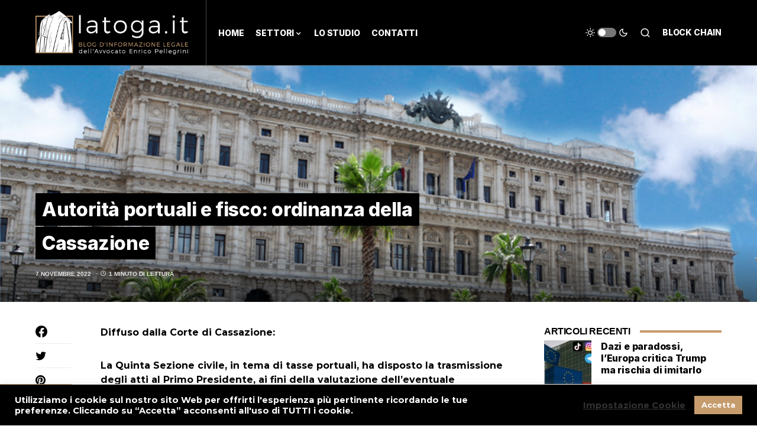

--- FILE ---
content_type: text/html; charset=UTF-8
request_url: https://www.latoga.it/2022/11/07/autorita-portuali-e-fisco-ordinanza-della-cassazione/
body_size: 23146
content:
<!doctype html>
<html lang="it-IT">
<head>
<meta charset="UTF-8" />
<meta name="viewport" content="width=device-width, initial-scale=1" />
<link rel="profile" href="https://gmpg.org/xfn/11" />
<meta name='robots' content='index, follow, max-image-preview:large, max-snippet:-1, max-video-preview:-1' />
<!-- This site is optimized with the Yoast SEO plugin v17.9 - https://yoast.com/wordpress/plugins/seo/ -->
<title>Autorità portuali e fisco: ordinanza della Cassazione - Latoga.it</title>
<link rel="canonical" href="https://www.latoga.it/2022/11/07/autorita-portuali-e-fisco-ordinanza-della-cassazione/" />
<meta property="og:locale" content="it_IT" />
<meta property="og:type" content="article" />
<meta property="og:title" content="Autorità portuali e fisco: ordinanza della Cassazione - Latoga.it" />
<meta property="og:description" content="Diffuso dalla Corte di Cassazione: La Quinta Sezione civile, in tema di tasse portuali, ha disposto la trasmissione&hellip;" />
<meta property="og:url" content="https://www.latoga.it/2022/11/07/autorita-portuali-e-fisco-ordinanza-della-cassazione/" />
<meta property="og:site_name" content="Latoga.it" />
<meta property="article:published_time" content="2022-11-07T13:55:47+00:00" />
<meta property="article:modified_time" content="2022-11-07T13:58:10+00:00" />
<meta property="og:image" content="https://www.latoga.it/wp-content/uploads/2022/03/corte-di-cassazione.jpg" />
<meta property="og:image:width" content="1097" />
<meta property="og:image:height" content="349" />
<meta property="og:image:type" content="image/jpeg" />
<meta name="twitter:card" content="summary_large_image" />
<meta name="twitter:label1" content="Scritto da" />
<meta name="twitter:data1" content="Avv. Enrico Pellegrini" />
<meta name="twitter:label2" content="Tempo di lettura stimato" />
<meta name="twitter:data2" content="2 minuti" />
<script type="application/ld+json" class="yoast-schema-graph">{"@context":"https://schema.org","@graph":[{"@type":"WebSite","@id":"https://www.latoga.it/#website","url":"https://www.latoga.it/","name":"Latoga.it","description":"Blog d&#039;informazione legale","potentialAction":[{"@type":"SearchAction","target":{"@type":"EntryPoint","urlTemplate":"https://www.latoga.it/?s={search_term_string}"},"query-input":"required name=search_term_string"}],"inLanguage":"it-IT"},{"@type":"ImageObject","@id":"https://www.latoga.it/2022/11/07/autorita-portuali-e-fisco-ordinanza-della-cassazione/#primaryimage","inLanguage":"it-IT","url":"https://www.latoga.it/wp-content/uploads/2022/03/corte-di-cassazione.jpg","contentUrl":"https://www.latoga.it/wp-content/uploads/2022/03/corte-di-cassazione.jpg","width":1097,"height":349},{"@type":"WebPage","@id":"https://www.latoga.it/2022/11/07/autorita-portuali-e-fisco-ordinanza-della-cassazione/#webpage","url":"https://www.latoga.it/2022/11/07/autorita-portuali-e-fisco-ordinanza-della-cassazione/","name":"Autorit\u00e0 portuali e fisco: ordinanza della Cassazione - Latoga.it","isPartOf":{"@id":"https://www.latoga.it/#website"},"primaryImageOfPage":{"@id":"https://www.latoga.it/2022/11/07/autorita-portuali-e-fisco-ordinanza-della-cassazione/#primaryimage"},"datePublished":"2022-11-07T13:55:47+00:00","dateModified":"2022-11-07T13:58:10+00:00","author":{"@id":"https://www.latoga.it/#/schema/person/3a4197ec8ecf16da734ef031b83530ec"},"breadcrumb":{"@id":"https://www.latoga.it/2022/11/07/autorita-portuali-e-fisco-ordinanza-della-cassazione/#breadcrumb"},"inLanguage":"it-IT","potentialAction":[{"@type":"ReadAction","target":["https://www.latoga.it/2022/11/07/autorita-portuali-e-fisco-ordinanza-della-cassazione/"]}]},{"@type":"BreadcrumbList","@id":"https://www.latoga.it/2022/11/07/autorita-portuali-e-fisco-ordinanza-della-cassazione/#breadcrumb","itemListElement":[{"@type":"ListItem","position":1,"name":"Home","item":"https://www.latoga.it/"},{"@type":"ListItem","position":2,"name":"Autorit\u00e0 portuali e fisco: ordinanza della Cassazione"}]},{"@type":"Person","@id":"https://www.latoga.it/#/schema/person/3a4197ec8ecf16da734ef031b83530ec","name":"Avv. Enrico Pellegrini","image":{"@type":"ImageObject","@id":"https://www.latoga.it/#personlogo","inLanguage":"it-IT","url":"https://secure.gravatar.com/avatar/08555fd179a0fdb588c3428e6cd97b7507ccc6dcb8ea89b8e0c820221f3cdcbb?s=96&d=mm&r=g","contentUrl":"https://secure.gravatar.com/avatar/08555fd179a0fdb588c3428e6cd97b7507ccc6dcb8ea89b8e0c820221f3cdcbb?s=96&d=mm&r=g","caption":"Avv. Enrico Pellegrini"},"description":"Laureato in Giurisprudenza (Universit\u00e0 degli Studi di Bari). Titolare dello Studio Legale Pellegrini, offre consulenza ed assistenza legale sia giudiziale che stragiudiziale su tutto il territorio nazionale, in materia di diritto amministrativo, civile e commerciale.","url":"https://www.latoga.it/author/editorlatoga/"}]}</script>
<!-- / Yoast SEO plugin. -->
<link href='https://fonts.gstatic.com' crossorigin rel='preconnect' />
<link rel="alternate" type="application/rss+xml" title="Latoga.it &raquo; Feed" href="https://www.latoga.it/feed/" />
<link rel="alternate" type="application/rss+xml" title="Latoga.it &raquo; Feed dei commenti" href="https://www.latoga.it/comments/feed/" />
<link rel="alternate" type="application/rss+xml" title="Latoga.it &raquo; Autorità portuali e fisco: ordinanza della Cassazione Feed dei commenti" href="https://www.latoga.it/2022/11/07/autorita-portuali-e-fisco-ordinanza-della-cassazione/feed/" />
<link rel="alternate" title="oEmbed (JSON)" type="application/json+oembed" href="https://www.latoga.it/wp-json/oembed/1.0/embed?url=https%3A%2F%2Fwww.latoga.it%2F2022%2F11%2F07%2Fautorita-portuali-e-fisco-ordinanza-della-cassazione%2F" />
<link rel="alternate" title="oEmbed (XML)" type="text/xml+oembed" href="https://www.latoga.it/wp-json/oembed/1.0/embed?url=https%3A%2F%2Fwww.latoga.it%2F2022%2F11%2F07%2Fautorita-portuali-e-fisco-ordinanza-della-cassazione%2F&#038;format=xml" />
<link rel="preload" href="https://www.latoga.it/wp-content/plugins/canvas/assets/fonts/canvas-icons.woff" as="font" type="font/woff" crossorigin>
<style id='wp-img-auto-sizes-contain-inline-css'>
img:is([sizes=auto i],[sizes^="auto," i]){contain-intrinsic-size:3000px 1500px}
/*# sourceURL=wp-img-auto-sizes-contain-inline-css */
</style>
<!-- <link rel='stylesheet' id='canvas-css' href='https://www.latoga.it/wp-content/plugins/canvas/assets/css/canvas.css?ver=2.3.4' media='all' /> -->
<link rel='alternate stylesheet' id='powerkit-icons-css' href='https://www.latoga.it/wp-content/plugins/powerkit/assets/fonts/powerkit-icons.woff?ver=2.6.4.1' as='font' type='font/wof' crossorigin />
<!-- <link rel='stylesheet' id='powerkit-css' href='https://www.latoga.it/wp-content/plugins/powerkit/assets/css/powerkit.css?ver=2.6.4.1' media='all' /> -->
<link rel="stylesheet" type="text/css" href="//www.latoga.it/wp-content/cache/wpfc-minified/1baez9xc/4hv6y.css" media="all"/>
<style id='wp-block-library-inline-css'>
:root{--wp-block-synced-color:#7a00df;--wp-block-synced-color--rgb:122,0,223;--wp-bound-block-color:var(--wp-block-synced-color);--wp-editor-canvas-background:#ddd;--wp-admin-theme-color:#007cba;--wp-admin-theme-color--rgb:0,124,186;--wp-admin-theme-color-darker-10:#006ba1;--wp-admin-theme-color-darker-10--rgb:0,107,160.5;--wp-admin-theme-color-darker-20:#005a87;--wp-admin-theme-color-darker-20--rgb:0,90,135;--wp-admin-border-width-focus:2px}@media (min-resolution:192dpi){:root{--wp-admin-border-width-focus:1.5px}}.wp-element-button{cursor:pointer}:root .has-very-light-gray-background-color{background-color:#eee}:root .has-very-dark-gray-background-color{background-color:#313131}:root .has-very-light-gray-color{color:#eee}:root .has-very-dark-gray-color{color:#313131}:root .has-vivid-green-cyan-to-vivid-cyan-blue-gradient-background{background:linear-gradient(135deg,#00d084,#0693e3)}:root .has-purple-crush-gradient-background{background:linear-gradient(135deg,#34e2e4,#4721fb 50%,#ab1dfe)}:root .has-hazy-dawn-gradient-background{background:linear-gradient(135deg,#faaca8,#dad0ec)}:root .has-subdued-olive-gradient-background{background:linear-gradient(135deg,#fafae1,#67a671)}:root .has-atomic-cream-gradient-background{background:linear-gradient(135deg,#fdd79a,#004a59)}:root .has-nightshade-gradient-background{background:linear-gradient(135deg,#330968,#31cdcf)}:root .has-midnight-gradient-background{background:linear-gradient(135deg,#020381,#2874fc)}:root{--wp--preset--font-size--normal:16px;--wp--preset--font-size--huge:42px}.has-regular-font-size{font-size:1em}.has-larger-font-size{font-size:2.625em}.has-normal-font-size{font-size:var(--wp--preset--font-size--normal)}.has-huge-font-size{font-size:var(--wp--preset--font-size--huge)}.has-text-align-center{text-align:center}.has-text-align-left{text-align:left}.has-text-align-right{text-align:right}.has-fit-text{white-space:nowrap!important}#end-resizable-editor-section{display:none}.aligncenter{clear:both}.items-justified-left{justify-content:flex-start}.items-justified-center{justify-content:center}.items-justified-right{justify-content:flex-end}.items-justified-space-between{justify-content:space-between}.screen-reader-text{border:0;clip-path:inset(50%);height:1px;margin:-1px;overflow:hidden;padding:0;position:absolute;width:1px;word-wrap:normal!important}.screen-reader-text:focus{background-color:#ddd;clip-path:none;color:#444;display:block;font-size:1em;height:auto;left:5px;line-height:normal;padding:15px 23px 14px;text-decoration:none;top:5px;width:auto;z-index:100000}html :where(.has-border-color){border-style:solid}html :where([style*=border-top-color]){border-top-style:solid}html :where([style*=border-right-color]){border-right-style:solid}html :where([style*=border-bottom-color]){border-bottom-style:solid}html :where([style*=border-left-color]){border-left-style:solid}html :where([style*=border-width]){border-style:solid}html :where([style*=border-top-width]){border-top-style:solid}html :where([style*=border-right-width]){border-right-style:solid}html :where([style*=border-bottom-width]){border-bottom-style:solid}html :where([style*=border-left-width]){border-left-style:solid}html :where(img[class*=wp-image-]){height:auto;max-width:100%}:where(figure){margin:0 0 1em}html :where(.is-position-sticky){--wp-admin--admin-bar--position-offset:var(--wp-admin--admin-bar--height,0px)}@media screen and (max-width:600px){html :where(.is-position-sticky){--wp-admin--admin-bar--position-offset:0px}}
/*# sourceURL=wp-block-library-inline-css */
</style><style id='wp-block-list-inline-css'>
ol,ul{box-sizing:border-box}:root :where(.wp-block-list.has-background){padding:1.25em 2.375em}
/*# sourceURL=https://www.latoga.it/wp-includes/blocks/list/style.min.css */
</style>
<style id='global-styles-inline-css'>
:root{--wp--preset--aspect-ratio--square: 1;--wp--preset--aspect-ratio--4-3: 4/3;--wp--preset--aspect-ratio--3-4: 3/4;--wp--preset--aspect-ratio--3-2: 3/2;--wp--preset--aspect-ratio--2-3: 2/3;--wp--preset--aspect-ratio--16-9: 16/9;--wp--preset--aspect-ratio--9-16: 9/16;--wp--preset--color--black: #000000;--wp--preset--color--cyan-bluish-gray: #abb8c3;--wp--preset--color--white: #FFFFFF;--wp--preset--color--pale-pink: #f78da7;--wp--preset--color--vivid-red: #cf2e2e;--wp--preset--color--luminous-vivid-orange: #ff6900;--wp--preset--color--luminous-vivid-amber: #fcb900;--wp--preset--color--light-green-cyan: #7bdcb5;--wp--preset--color--vivid-green-cyan: #00d084;--wp--preset--color--pale-cyan-blue: #8ed1fc;--wp--preset--color--vivid-cyan-blue: #0693e3;--wp--preset--color--vivid-purple: #9b51e0;--wp--preset--color--blue: #59BACC;--wp--preset--color--green: #58AD69;--wp--preset--color--orange: #FFBC49;--wp--preset--color--red: #e32c26;--wp--preset--color--gray-50: #f8f9fa;--wp--preset--color--gray-100: #f8f9fb;--wp--preset--color--gray-200: #e9ecef;--wp--preset--color--secondary: #818181;--wp--preset--gradient--vivid-cyan-blue-to-vivid-purple: linear-gradient(135deg,rgb(6,147,227) 0%,rgb(155,81,224) 100%);--wp--preset--gradient--light-green-cyan-to-vivid-green-cyan: linear-gradient(135deg,rgb(122,220,180) 0%,rgb(0,208,130) 100%);--wp--preset--gradient--luminous-vivid-amber-to-luminous-vivid-orange: linear-gradient(135deg,rgb(252,185,0) 0%,rgb(255,105,0) 100%);--wp--preset--gradient--luminous-vivid-orange-to-vivid-red: linear-gradient(135deg,rgb(255,105,0) 0%,rgb(207,46,46) 100%);--wp--preset--gradient--very-light-gray-to-cyan-bluish-gray: linear-gradient(135deg,rgb(238,238,238) 0%,rgb(169,184,195) 100%);--wp--preset--gradient--cool-to-warm-spectrum: linear-gradient(135deg,rgb(74,234,220) 0%,rgb(151,120,209) 20%,rgb(207,42,186) 40%,rgb(238,44,130) 60%,rgb(251,105,98) 80%,rgb(254,248,76) 100%);--wp--preset--gradient--blush-light-purple: linear-gradient(135deg,rgb(255,206,236) 0%,rgb(152,150,240) 100%);--wp--preset--gradient--blush-bordeaux: linear-gradient(135deg,rgb(254,205,165) 0%,rgb(254,45,45) 50%,rgb(107,0,62) 100%);--wp--preset--gradient--luminous-dusk: linear-gradient(135deg,rgb(255,203,112) 0%,rgb(199,81,192) 50%,rgb(65,88,208) 100%);--wp--preset--gradient--pale-ocean: linear-gradient(135deg,rgb(255,245,203) 0%,rgb(182,227,212) 50%,rgb(51,167,181) 100%);--wp--preset--gradient--electric-grass: linear-gradient(135deg,rgb(202,248,128) 0%,rgb(113,206,126) 100%);--wp--preset--gradient--midnight: linear-gradient(135deg,rgb(2,3,129) 0%,rgb(40,116,252) 100%);--wp--preset--font-size--small: 13px;--wp--preset--font-size--medium: 20px;--wp--preset--font-size--large: 36px;--wp--preset--font-size--x-large: 42px;--wp--preset--spacing--20: 0.44rem;--wp--preset--spacing--30: 0.67rem;--wp--preset--spacing--40: 1rem;--wp--preset--spacing--50: 1.5rem;--wp--preset--spacing--60: 2.25rem;--wp--preset--spacing--70: 3.38rem;--wp--preset--spacing--80: 5.06rem;--wp--preset--shadow--natural: 6px 6px 9px rgba(0, 0, 0, 0.2);--wp--preset--shadow--deep: 12px 12px 50px rgba(0, 0, 0, 0.4);--wp--preset--shadow--sharp: 6px 6px 0px rgba(0, 0, 0, 0.2);--wp--preset--shadow--outlined: 6px 6px 0px -3px rgb(255, 255, 255), 6px 6px rgb(0, 0, 0);--wp--preset--shadow--crisp: 6px 6px 0px rgb(0, 0, 0);}:where(.is-layout-flex){gap: 0.5em;}:where(.is-layout-grid){gap: 0.5em;}body .is-layout-flex{display: flex;}.is-layout-flex{flex-wrap: wrap;align-items: center;}.is-layout-flex > :is(*, div){margin: 0;}body .is-layout-grid{display: grid;}.is-layout-grid > :is(*, div){margin: 0;}:where(.wp-block-columns.is-layout-flex){gap: 2em;}:where(.wp-block-columns.is-layout-grid){gap: 2em;}:where(.wp-block-post-template.is-layout-flex){gap: 1.25em;}:where(.wp-block-post-template.is-layout-grid){gap: 1.25em;}.has-black-color{color: var(--wp--preset--color--black) !important;}.has-cyan-bluish-gray-color{color: var(--wp--preset--color--cyan-bluish-gray) !important;}.has-white-color{color: var(--wp--preset--color--white) !important;}.has-pale-pink-color{color: var(--wp--preset--color--pale-pink) !important;}.has-vivid-red-color{color: var(--wp--preset--color--vivid-red) !important;}.has-luminous-vivid-orange-color{color: var(--wp--preset--color--luminous-vivid-orange) !important;}.has-luminous-vivid-amber-color{color: var(--wp--preset--color--luminous-vivid-amber) !important;}.has-light-green-cyan-color{color: var(--wp--preset--color--light-green-cyan) !important;}.has-vivid-green-cyan-color{color: var(--wp--preset--color--vivid-green-cyan) !important;}.has-pale-cyan-blue-color{color: var(--wp--preset--color--pale-cyan-blue) !important;}.has-vivid-cyan-blue-color{color: var(--wp--preset--color--vivid-cyan-blue) !important;}.has-vivid-purple-color{color: var(--wp--preset--color--vivid-purple) !important;}.has-black-background-color{background-color: var(--wp--preset--color--black) !important;}.has-cyan-bluish-gray-background-color{background-color: var(--wp--preset--color--cyan-bluish-gray) !important;}.has-white-background-color{background-color: var(--wp--preset--color--white) !important;}.has-pale-pink-background-color{background-color: var(--wp--preset--color--pale-pink) !important;}.has-vivid-red-background-color{background-color: var(--wp--preset--color--vivid-red) !important;}.has-luminous-vivid-orange-background-color{background-color: var(--wp--preset--color--luminous-vivid-orange) !important;}.has-luminous-vivid-amber-background-color{background-color: var(--wp--preset--color--luminous-vivid-amber) !important;}.has-light-green-cyan-background-color{background-color: var(--wp--preset--color--light-green-cyan) !important;}.has-vivid-green-cyan-background-color{background-color: var(--wp--preset--color--vivid-green-cyan) !important;}.has-pale-cyan-blue-background-color{background-color: var(--wp--preset--color--pale-cyan-blue) !important;}.has-vivid-cyan-blue-background-color{background-color: var(--wp--preset--color--vivid-cyan-blue) !important;}.has-vivid-purple-background-color{background-color: var(--wp--preset--color--vivid-purple) !important;}.has-black-border-color{border-color: var(--wp--preset--color--black) !important;}.has-cyan-bluish-gray-border-color{border-color: var(--wp--preset--color--cyan-bluish-gray) !important;}.has-white-border-color{border-color: var(--wp--preset--color--white) !important;}.has-pale-pink-border-color{border-color: var(--wp--preset--color--pale-pink) !important;}.has-vivid-red-border-color{border-color: var(--wp--preset--color--vivid-red) !important;}.has-luminous-vivid-orange-border-color{border-color: var(--wp--preset--color--luminous-vivid-orange) !important;}.has-luminous-vivid-amber-border-color{border-color: var(--wp--preset--color--luminous-vivid-amber) !important;}.has-light-green-cyan-border-color{border-color: var(--wp--preset--color--light-green-cyan) !important;}.has-vivid-green-cyan-border-color{border-color: var(--wp--preset--color--vivid-green-cyan) !important;}.has-pale-cyan-blue-border-color{border-color: var(--wp--preset--color--pale-cyan-blue) !important;}.has-vivid-cyan-blue-border-color{border-color: var(--wp--preset--color--vivid-cyan-blue) !important;}.has-vivid-purple-border-color{border-color: var(--wp--preset--color--vivid-purple) !important;}.has-vivid-cyan-blue-to-vivid-purple-gradient-background{background: var(--wp--preset--gradient--vivid-cyan-blue-to-vivid-purple) !important;}.has-light-green-cyan-to-vivid-green-cyan-gradient-background{background: var(--wp--preset--gradient--light-green-cyan-to-vivid-green-cyan) !important;}.has-luminous-vivid-amber-to-luminous-vivid-orange-gradient-background{background: var(--wp--preset--gradient--luminous-vivid-amber-to-luminous-vivid-orange) !important;}.has-luminous-vivid-orange-to-vivid-red-gradient-background{background: var(--wp--preset--gradient--luminous-vivid-orange-to-vivid-red) !important;}.has-very-light-gray-to-cyan-bluish-gray-gradient-background{background: var(--wp--preset--gradient--very-light-gray-to-cyan-bluish-gray) !important;}.has-cool-to-warm-spectrum-gradient-background{background: var(--wp--preset--gradient--cool-to-warm-spectrum) !important;}.has-blush-light-purple-gradient-background{background: var(--wp--preset--gradient--blush-light-purple) !important;}.has-blush-bordeaux-gradient-background{background: var(--wp--preset--gradient--blush-bordeaux) !important;}.has-luminous-dusk-gradient-background{background: var(--wp--preset--gradient--luminous-dusk) !important;}.has-pale-ocean-gradient-background{background: var(--wp--preset--gradient--pale-ocean) !important;}.has-electric-grass-gradient-background{background: var(--wp--preset--gradient--electric-grass) !important;}.has-midnight-gradient-background{background: var(--wp--preset--gradient--midnight) !important;}.has-small-font-size{font-size: var(--wp--preset--font-size--small) !important;}.has-medium-font-size{font-size: var(--wp--preset--font-size--medium) !important;}.has-large-font-size{font-size: var(--wp--preset--font-size--large) !important;}.has-x-large-font-size{font-size: var(--wp--preset--font-size--x-large) !important;}
/*# sourceURL=global-styles-inline-css */
</style>
<style id='classic-theme-styles-inline-css'>
/*! This file is auto-generated */
.wp-block-button__link{color:#fff;background-color:#32373c;border-radius:9999px;box-shadow:none;text-decoration:none;padding:calc(.667em + 2px) calc(1.333em + 2px);font-size:1.125em}.wp-block-file__button{background:#32373c;color:#fff;text-decoration:none}
/*# sourceURL=/wp-includes/css/classic-themes.min.css */
</style>
<!-- <link rel='stylesheet' id='canvas-block-posts-sidebar-css' href='https://www.latoga.it/wp-content/plugins/canvas/components/posts/block-posts-sidebar/block-posts-sidebar.css?ver=1642696379' media='all' /> -->
<!-- <link rel='stylesheet' id='absolute-reviews-css' href='https://www.latoga.it/wp-content/plugins/absolute-reviews/public/css/absolute-reviews-public.css?ver=1.0.9' media='all' /> -->
<!-- <link rel='stylesheet' id='advanced-popups-css' href='https://www.latoga.it/wp-content/plugins/advanced-popups/public/css/advanced-popups-public.css?ver=1.1.3' media='all' /> -->
<!-- <link rel='stylesheet' id='canvas-block-heading-style-css' href='https://www.latoga.it/wp-content/plugins/canvas/components/content-formatting/block-heading/block.css?ver=1642696379' media='all' /> -->
<!-- <link rel='stylesheet' id='canvas-block-list-style-css' href='https://www.latoga.it/wp-content/plugins/canvas/components/content-formatting/block-list/block.css?ver=1642696379' media='all' /> -->
<!-- <link rel='stylesheet' id='canvas-block-paragraph-style-css' href='https://www.latoga.it/wp-content/plugins/canvas/components/content-formatting/block-paragraph/block.css?ver=1642696379' media='all' /> -->
<!-- <link rel='stylesheet' id='canvas-block-separator-style-css' href='https://www.latoga.it/wp-content/plugins/canvas/components/content-formatting/block-separator/block.css?ver=1642696379' media='all' /> -->
<!-- <link rel='stylesheet' id='canvas-block-group-style-css' href='https://www.latoga.it/wp-content/plugins/canvas/components/basic-elements/block-group/block.css?ver=1642696379' media='all' /> -->
<!-- <link rel='stylesheet' id='canvas-block-cover-style-css' href='https://www.latoga.it/wp-content/plugins/canvas/components/basic-elements/block-cover/block.css?ver=1642696379' media='all' /> -->
<!-- <link rel='stylesheet' id='cookie-law-info-css' href='https://www.latoga.it/wp-content/plugins/cookie-law-info/public/css/cookie-law-info-public.css?ver=2.0.8' media='all' /> -->
<!-- <link rel='stylesheet' id='cookie-law-info-gdpr-css' href='https://www.latoga.it/wp-content/plugins/cookie-law-info/public/css/cookie-law-info-gdpr.css?ver=2.0.8' media='all' /> -->
<!-- <link rel='stylesheet' id='powerkit-author-box-css' href='https://www.latoga.it/wp-content/plugins/powerkit/modules/author-box/public/css/public-powerkit-author-box.css?ver=2.6.4.1' media='all' /> -->
<link rel="stylesheet" type="text/css" href="//www.latoga.it/wp-content/cache/wpfc-minified/fp3acqn4/4hv6y.css" media="all"/>
<!-- <link rel='stylesheet' id='powerkit-basic-elements-css' href='https://www.latoga.it/wp-content/plugins/powerkit/modules/basic-elements/public/css/public-powerkit-basic-elements.css?ver=2.6.4.1' media='screen' /> -->
<link rel="stylesheet" type="text/css" href="//www.latoga.it/wp-content/cache/wpfc-minified/e765bzh8/dcszg.css" media="screen"/>
<!-- <link rel='stylesheet' id='powerkit-coming-soon-css' href='https://www.latoga.it/wp-content/plugins/powerkit/modules/coming-soon/public/css/public-powerkit-coming-soon.css?ver=2.6.4.1' media='all' /> -->
<!-- <link rel='stylesheet' id='powerkit-content-formatting-css' href='https://www.latoga.it/wp-content/plugins/powerkit/modules/content-formatting/public/css/public-powerkit-content-formatting.css?ver=2.6.4.1' media='all' /> -->
<!-- <link rel='stylesheet' id='powerkit-сontributors-css' href='https://www.latoga.it/wp-content/plugins/powerkit/modules/contributors/public/css/public-powerkit-contributors.css?ver=2.6.4.1' media='all' /> -->
<!-- <link rel='stylesheet' id='powerkit-facebook-css' href='https://www.latoga.it/wp-content/plugins/powerkit/modules/facebook/public/css/public-powerkit-facebook.css?ver=2.6.4.1' media='all' /> -->
<!-- <link rel='stylesheet' id='powerkit-featured-categories-css' href='https://www.latoga.it/wp-content/plugins/powerkit/modules/featured-categories/public/css/public-powerkit-featured-categories.css?ver=2.6.4.1' media='all' /> -->
<!-- <link rel='stylesheet' id='powerkit-inline-posts-css' href='https://www.latoga.it/wp-content/plugins/powerkit/modules/inline-posts/public/css/public-powerkit-inline-posts.css?ver=2.6.4.1' media='all' /> -->
<!-- <link rel='stylesheet' id='powerkit-instagram-css' href='https://www.latoga.it/wp-content/plugins/powerkit/modules/instagram/public/css/public-powerkit-instagram.css?ver=2.6.4.1' media='all' /> -->
<!-- <link rel='stylesheet' id='powerkit-justified-gallery-css' href='https://www.latoga.it/wp-content/plugins/powerkit/modules/justified-gallery/public/css/public-powerkit-justified-gallery.css?ver=2.6.4.1' media='all' /> -->
<!-- <link rel='stylesheet' id='glightbox-css' href='https://www.latoga.it/wp-content/plugins/powerkit/modules/lightbox/public/css/glightbox.min.css?ver=2.6.4.1' media='all' /> -->
<!-- <link rel='stylesheet' id='powerkit-lightbox-css' href='https://www.latoga.it/wp-content/plugins/powerkit/modules/lightbox/public/css/public-powerkit-lightbox.css?ver=2.6.4.1' media='all' /> -->
<!-- <link rel='stylesheet' id='powerkit-opt-in-forms-css' href='https://www.latoga.it/wp-content/plugins/powerkit/modules/opt-in-forms/public/css/public-powerkit-opt-in-forms.css?ver=2.6.4.1' media='all' /> -->
<!-- <link rel='stylesheet' id='powerkit-scroll-to-top-css' href='https://www.latoga.it/wp-content/plugins/powerkit/modules/scroll-to-top/public/css/public-powerkit-scroll-to-top.css?ver=2.6.4.1' media='all' /> -->
<!-- <link rel='stylesheet' id='powerkit-share-buttons-css' href='https://www.latoga.it/wp-content/plugins/powerkit/modules/share-buttons/public/css/public-powerkit-share-buttons.css?ver=2.6.4.1' media='all' /> -->
<!-- <link rel='stylesheet' id='powerkit-slider-gallery-css' href='https://www.latoga.it/wp-content/plugins/powerkit/modules/slider-gallery/public/css/public-powerkit-slider-gallery.css?ver=2.6.4.1' media='all' /> -->
<!-- <link rel='stylesheet' id='powerkit-social-links-css' href='https://www.latoga.it/wp-content/plugins/powerkit/modules/social-links/public/css/public-powerkit-social-links.css?ver=2.6.4.1' media='all' /> -->
<!-- <link rel='stylesheet' id='powerkit-table-of-contents-css' href='https://www.latoga.it/wp-content/plugins/powerkit/modules/table-of-contents/public/css/public-powerkit-table-of-contents.css?ver=2.6.4.1' media='all' /> -->
<!-- <link rel='stylesheet' id='powerkit-twitter-css' href='https://www.latoga.it/wp-content/plugins/powerkit/modules/twitter/public/css/public-powerkit-twitter.css?ver=2.6.4.1' media='all' /> -->
<!-- <link rel='stylesheet' id='powerkit-widget-about-css' href='https://www.latoga.it/wp-content/plugins/powerkit/modules/widget-about/public/css/public-powerkit-widget-about.css?ver=2.6.4.1' media='all' /> -->
<!-- <link rel='stylesheet' id='csco-styles-css' href='https://www.latoga.it/wp-content/themes/newsblock/style.css?ver=1.1.2' media='all' /> -->
<link rel="stylesheet" type="text/css" href="//www.latoga.it/wp-content/cache/wpfc-minified/9mgpbn21/dcszg.css" media="all"/>
<style id='csco-styles-inline-css'>
.searchwp-live-search-no-min-chars:after { content: "Continue typing" }
/*# sourceURL=csco-styles-inline-css */
</style>
<!-- <link rel='stylesheet' id='searchwp-live-search-css' href='https://www.latoga.it/wp-content/plugins/searchwp-live-ajax-search/assets/styles/style.css?ver=1.6.1' media='all' /> -->
<!-- <link rel='stylesheet' id='csco_child_css-css' href='https://www.latoga.it/wp-content/themes/newsblock-child/style.css?ver=1.0.0' media='all' /> -->
<!-- <link rel='stylesheet' id='wp-block-paragraph-css' href='https://www.latoga.it/wp-includes/blocks/paragraph/style.min.css?ver=6.9' media='all' /> -->
<link rel="stylesheet" type="text/css" href="//www.latoga.it/wp-content/cache/wpfc-minified/d7d8uca1/4hvs1.css" media="all"/>
<script src='//www.latoga.it/wp-content/cache/wpfc-minified/r1xtw44/dcszh.js' type="text/javascript"></script>
<!-- <script src="https://www.latoga.it/wp-includes/js/jquery/jquery.min.js?ver=3.7.1" id="jquery-core-js"></script> -->
<!-- <script src="https://www.latoga.it/wp-includes/js/jquery/jquery-migrate.min.js?ver=3.4.1" id="jquery-migrate-js"></script> -->
<!-- <script src="https://www.latoga.it/wp-content/plugins/advanced-popups/public/js/advanced-popups-public.js?ver=1.1.3" id="advanced-popups-js"></script> -->
<script id="cookie-law-info-js-extra">
var Cli_Data = {"nn_cookie_ids":[],"cookielist":[],"non_necessary_cookies":[],"ccpaEnabled":"","ccpaRegionBased":"","ccpaBarEnabled":"","strictlyEnabled":["necessary","obligatoire"],"ccpaType":"gdpr","js_blocking":"1","custom_integration":"","triggerDomRefresh":"","secure_cookies":""};
var cli_cookiebar_settings = {"animate_speed_hide":"500","animate_speed_show":"500","background":"#000000","border":"#b1a6a6c2","border_on":"","button_1_button_colour":"#c69c6d","button_1_button_hover":"#9e7d57","button_1_link_colour":"#fff","button_1_as_button":"1","button_1_new_win":"","button_2_button_colour":"#333","button_2_button_hover":"#292929","button_2_link_colour":"#444","button_2_as_button":"","button_2_hidebar":"","button_3_button_colour":"#3566bb","button_3_button_hover":"#2a5296","button_3_link_colour":"#fff","button_3_as_button":"1","button_3_new_win":"","button_4_button_colour":"#000","button_4_button_hover":"#000000","button_4_link_colour":"#333333","button_4_as_button":"","button_7_button_colour":"#61a229","button_7_button_hover":"#4e8221","button_7_link_colour":"#fff","button_7_as_button":"1","button_7_new_win":"","font_family":"inherit","header_fix":"","notify_animate_hide":"1","notify_animate_show":"","notify_div_id":"#cookie-law-info-bar","notify_position_horizontal":"right","notify_position_vertical":"bottom","scroll_close":"","scroll_close_reload":"","accept_close_reload":"","reject_close_reload":"","showagain_tab":"","showagain_background":"#fff","showagain_border":"#000","showagain_div_id":"#cookie-law-info-again","showagain_x_position":"100px","text":"#ffffff","show_once_yn":"","show_once":"10000","logging_on":"","as_popup":"","popup_overlay":"1","bar_heading_text":"","cookie_bar_as":"banner","popup_showagain_position":"bottom-right","widget_position":"left"};
var log_object = {"ajax_url":"https://www.latoga.it/wp-admin/admin-ajax.php"};
//# sourceURL=cookie-law-info-js-extra
</script>
<script src='//www.latoga.it/wp-content/cache/wpfc-minified/fggh8lh0/dcszh.js' type="text/javascript"></script>
<!-- <script src="https://www.latoga.it/wp-content/plugins/cookie-law-info/public/js/cookie-law-info-public.js?ver=2.0.8" id="cookie-law-info-js"></script> -->
<link rel="https://api.w.org/" href="https://www.latoga.it/wp-json/" /><link rel="alternate" title="JSON" type="application/json" href="https://www.latoga.it/wp-json/wp/v2/posts/2981" /><link rel="EditURI" type="application/rsd+xml" title="RSD" href="https://www.latoga.it/xmlrpc.php?rsd" />
<meta name="generator" content="WordPress 6.9" />
<link rel='shortlink' href='https://www.latoga.it/?p=2981' />
<link rel="preload" href="https://www.latoga.it/wp-content/plugins/absolute-reviews/fonts/absolute-reviews-icons.woff" as="font" type="font/woff" crossorigin>
<link rel="preload" href="https://www.latoga.it/wp-content/plugins/advanced-popups/fonts/advanced-popups-icons.woff" as="font" type="font/woff" crossorigin>
<style type="text/css" media="all" id="canvas-blocks-dynamic-styles">
</style>
<style id='csco-theme-typography'>
:root {
/* Base Font */
--cs-font-base-family: Montserrat;
--cs-font-base-size: 1rem;
--cs-font-base-weight: 400;
--cs-font-base-style: normal;
--cs-font-base-letter-spacing: normal;
--cs-font-base-line-height: 1.5;
/* Primary Font */
--cs-font-primary-family: Montserrat;
--cs-font-primary-size: 0.875rem;
--cs-font-primary-weight: 600;
--cs-font-primary-style: normal;
--cs-font-primary-letter-spacing: -0.025em;
--cs-font-primary-text-transform: none;
/* Secondary Font */
--cs-font-secondary-family: Montserrat;
--cs-font-secondary-size: 0.75rem;
--cs-font-secondary-weight: 400;
--cs-font-secondary-style: normal;
--cs-font-secondary-letter-spacing: normal;
--cs-font-secondary-text-transform: none;
/* Category Font */
--cs-font-category-family: -apple-system, BlinkMacSystemFont, "Segoe UI", Roboto, Oxygen-Sans, Ubuntu, Cantarell, "Helvetica Neue", sans-serif;
--cs-font-category-size: 0.825rem;
--cs-font-category-weight: 700;
--cs-font-category-style: normal;
--cs-font-category-letter-spacing: normal;
--cs-font-category-text-transform: uppercase;
/* Post Meta Font */
--cs-font-post-meta-family: -apple-system, BlinkMacSystemFont, "Segoe UI", Roboto, Oxygen-Sans, Ubuntu, Cantarell, "Helvetica Neue", sans-serif;
--cs-font-post-meta-size: 0.6255rem;
--cs-font-post-meta-weight: 700;
--cs-font-post-meta-style: normal;
--cs-font-post-meta-letter-spacing: normal;
--cs-font-post-meta-text-transform: uppercase;
/* Input Font */
--cs-font-input-family: Montserrat;
--cs-font-input-size: 0.75rem;
--cs-font-input-line-height: 1.625rem;
--cs-font-input-weight: 400;
--cs-font-input-style: normal;
--cs-font-input-letter-spacing: normal;
--cs-font-input-text-transform: none;
/* Post Subbtitle */
--cs-font-post-subtitle-family: Montserrat;
--cs-font-post-subtitle-size: 1.25rem;
--cs-font-post-subtitle-letter-spacing: normal;
/* Post Content */
--cs-font-post-content-family: Montserrat;
--cs-font-post-content-size: 1rem;
--cs-font-post-content-letter-spacing: normal;
/* Summary */
--cs-font-entry-summary-family: Montserrat;
--cs-font-entry-summary-size: 1rem;
--cs-font-entry-summary-letter-spacing: normal;
/* Entry Excerpt */
--cs-font-entry-excerpt-family: Montserrat;
--cs-font-entry-excerpt-size: 0.875rem;
--cs-font-entry-excerpt-letter-spacing: normal;
/* Logos --------------- */
/* Main Logo */
--cs-font-main-logo-family: Inter;
--cs-font-main-logo-size: 1.5rem;
--cs-font-main-logo-weight: 700;
--cs-font-main-logo-style: normal;
--cs-font-main-logo-letter-spacing: -0.075em;
--cs-font-main-logo-text-transform: none;
/* Large Logo */
--cs-font-large-logo-family: Inter;
--cs-font-large-logo-size: 1.75rem;
--cs-font-large-logo-weight: 700;
--cs-font-large-logo-style: normal;
--cs-font-large-logo-letter-spacing: -0.075em;
--cs-font-large-logo-text-transform: none;
/* Footer Logo */
--cs-font-footer-logo-family: Inter;
--cs-font-footer-logo-size: 1.5rem;
--cs-font-footer-logo-weight: 700;
--cs-font-footer-logo-style: normal;
--cs-font-footer-logo-letter-spacing: -0.075em;
--cs-font-footer-logo-text-transform: none;
/* Headings --------------- */
/* Headings */
--cs-font-headings-family: Inter;
--cs-font-headings-weight: 700;
--cs-font-headings-style: normal;
--cs-font-headings-line-height: 1.25;
--cs-font-headings-letter-spacing: -0.0125em;
--cs-font-headings-text-transform: none;
/* Styled Heading */
--cs-font-styled-heading-line-height: 1.3em;
/* Decorated Heading */
--cs-font-decorated-heading-family: Inter;
--cs-font-decorated-heading-font-size: 1.25rem;
--cs-font-decorated-heading-weight: 700;
--cs-font-decorated-heading-style: normal;
--cs-font-decorated-heading-line-height: -0.025em;
--cs-font-decorated-heading-letter-spacing: normal;
--cs-font-decorated-heading-text-transform: none;
/* Menu Font --------------- */
/* Menu */
/* Used for main top level menu elements. */
--cs-font-menu-family: Inter;
--cs-font-menu-size: 0.875rem;
--cs-font-menu-weight: 700;
--cs-font-menu-style: normal;
--cs-font-menu-letter-spacing: -0.0125em;
--cs-font-menu-text-transform: uppercase;
/* Submenu Font */
/* Used for submenu elements. */
--cs-font-submenu-family: Inter;
--cs-font-submenu-size: 0.875rem;
--cs-font-submenu-weight: 400;
--cs-font-submenu-style: normal;
--cs-font-submenu-letter-spacing: 0px;
--cs-font-submenu-text-transform: none;
/* Section Headings --------------- */
--cs-font-section-headings-family: -apple-system, BlinkMacSystemFont, "Segoe UI", Roboto, Oxygen-Sans, Ubuntu, Cantarell, "Helvetica Neue", sans-serif;
--cs-font-section-headings-size: 1rem;
--cs-font-section-headings-weight: 700;
--cs-font-section-headings-style: normal;
--cs-font-section-headings-letter-spacing: -0.025em;
--cs-font-section-headings-text-transform: uppercase;
}
.cs-header__widgets-column {
--cs-font-section-headings-family: Inter;
--cs-font-section-headings-size: 1.125rem;
--cs-font-section-headings-weight: 800;
--cs-font-section-headings-style: normal;
--cs-font-section-headings-letter-spacing: -0.025em;
--cs-font-section-headings-text-transform: none;
}
</style>
<script type="text/javascript">
var cli_flush_cache = true;
</script>
<link rel="icon" href="https://www.latoga.it/wp-content/uploads/2021/01/cropped-logo_generale-32x32.png" sizes="32x32" />
<link rel="icon" href="https://www.latoga.it/wp-content/uploads/2021/01/cropped-logo_generale-192x192.png" sizes="192x192" />
<link rel="apple-touch-icon" href="https://www.latoga.it/wp-content/uploads/2021/01/cropped-logo_generale-180x180.png" />
<meta name="msapplication-TileImage" content="https://www.latoga.it/wp-content/uploads/2021/01/cropped-logo_generale-270x270.png" />
<style id="wp-custom-css">
.cs-entry__header .cs-entry__title{font-size:1.5rem;}
@media (min-width: 1020px) {
.cs-entry__header .cs-entry__title {font-size:2rem;}
.cs-entry__header-large-overlay .cs-entry__header-wrap {max-height: 400px;}
}
.bg-white{background:white;}
.h-70{height: 70px}
.text-justify{text-align:justify;}
.cs-footer__logo img{max-height:143px;width:250px;}
.archive h1 {font-size:2.5rem;}
/* footer menu */
@media (min-width: 1200px){
.cs-footer__nav.cs-nav-grid {
grid-template-columns: repeat(2, minmax(0px, 1fr));
margin-top:20px;
} 
/* 	.cs-footer__col .footer-nav-menu:before{ content:"Scopri di più";font-size:1rem;color:#c69c6d; } */
/* fine */
/* Area sidebar titoli */
.cs-widget-area h5.cs-section-heading {border: 0;margin-bottom: 5px;overflow: hidden;position: relative;}
.cs-widget-area h5.cs-section-heading::after {margin: 0.5rem 0 0 1em;content: '';border-top: 4px solid #c69c6d;width: 100%;position: absolute;}
/* fine */		</style>
<style id="kirki-inline-styles">:root, [site-data-scheme="default"]{--cs-color-site-background:#FFFFFF;--cs-color-search-background:#ffffff;--cs-color-header-background:#000000;--cs-color-submenu-background:#ffffff;--cs-color-footer-background:#000000;}:root, [data-scheme="default"]{--cs-color-accent:#0a0a0a;--cs-color-accent-contrast:#ffffff;--cs-color-secondary:#818181;--cs-palette-color-secondary:#818181;--cs-color-secondary-contrast:#000000;--cs-color-styled-heading:#000000;--cs-color-styled-heading-contrast:#ffffff;--cs-color-styled-heading-hover:rgba(0,0,0,0.4);--cs-color-styled-heading-hover-contrast:#ffffff;--cs-color-styled-category:#dd3333;--cs-color-styled-category-contrast:#ffffff;--cs-color-styled-category-hover:rgba(221,51,51,0.61);--cs-color-styled-category-hover-contrast:#FFFFFF;--cs-color-category:#dd3333;--cs-color-category-hover:#000000;--cs-color-category-underline:rgba(255,255,255,0);--cs-color-button:#000000;--cs-color-button-contrast:#ffffff;--cs-color-button-hover:#282828;--cs-color-button-hover-contrast:#FFFFFF;--cs-color-overlay-background:rgba(0,0,0,0.25);}[site-data-scheme="dark"]{--cs-color-site-background:#1c1c1c;--cs-color-search-background:#333335;--cs-color-header-background:#000000;--cs-color-submenu-background:#1c1c1c;--cs-color-footer-background:#000000;}[data-scheme="dark"]{--cs-color-accent:#c69c6d;--cs-color-accent-contrast:#000000;--cs-color-secondary:#c69c6d;--cs-palette-color-secondary:#c69c6d;--cs-color-secondary-contrast:#000000;--cs-color-styled-heading:#000000;--cs-color-styled-heading-contrast:#ffffff;--cs-color-styled-heading-hover:rgba(0,0,0,0.4);--cs-color-styled-heading-hover-contrast:#ffffff;--cs-color-styled-category:#dd3333;--cs-color-styled-category-contrast:#FFFFFF;--cs-color-styled-category-hover:rgba(221,51,51,0.6);--cs-color-styled-category-hover-contrast:#000000;--cs-color-category:#c69c6d;--cs-color-category-hover:#FFFFFF;--cs-color-category-underline:rgba(255,255,255,0);--cs-color-button:#3d3d3d;--cs-color-button-contrast:#FFFFFF;--cs-color-button-hover:#242424;--cs-color-button-hover-contrast:#FFFFFF;--cs-color-overlay-background:rgba(0,0,0,0.25);}:root{--cs-common-border-radius:0;--cs-primary-border-radius:0px;--cs-secondary-border-radius:50%;--cs-styled-category-border-radius:0;--cs-image-border-radius:0px;--cs-header-height:110px;}:root .cnvs-block-section-heading, [data-scheme="default"] .cnvs-block-section-heading, [data-scheme="dark"] [data-scheme="default"] .cnvs-block-section-heading{--cnvs-section-heading-border-color:#e9ecef;}[data-scheme="dark"] .cnvs-block-section-heading{--cnvs-section-heading-border-color:#49494b;}:root .cs-header__widgets-column .cnvs-block-section-heading, [data-scheme="dark"] [data-scheme="default"] .cs-header__widgets-column .cnvs-block-section-heading{--cnvs-section-heading-border-color:#e9ecef;}[data-scheme="dark"] .cs-header__widgets-column .cnvs-block-section-heading{--cnvs-section-heading-border-color:#49494b;}.cs-search__posts{--cs-image-border-radius:0%!important;}.cs-posts-area__archive.cs-posts-area__grid{--cs-posts-area-grid-columns:2!important;}@media (max-width: 1019px){.cs-posts-area__archive.cs-posts-area__grid{--cs-posts-area-grid-columns:2!important;}}@media (max-width: 599px){.cs-posts-area__archive.cs-posts-area__grid{--cs-posts-area-grid-columns:1!important;}}/* cyrillic-ext */
@font-face {
font-family: 'Montserrat';
font-style: italic;
font-weight: 400;
font-display: swap;
src: url(https://www.latoga.it/wp-content/fonts/montserrat/font) format('woff');
unicode-range: U+0460-052F, U+1C80-1C8A, U+20B4, U+2DE0-2DFF, U+A640-A69F, U+FE2E-FE2F;
}
/* cyrillic */
@font-face {
font-family: 'Montserrat';
font-style: italic;
font-weight: 400;
font-display: swap;
src: url(https://www.latoga.it/wp-content/fonts/montserrat/font) format('woff');
unicode-range: U+0301, U+0400-045F, U+0490-0491, U+04B0-04B1, U+2116;
}
/* vietnamese */
@font-face {
font-family: 'Montserrat';
font-style: italic;
font-weight: 400;
font-display: swap;
src: url(https://www.latoga.it/wp-content/fonts/montserrat/font) format('woff');
unicode-range: U+0102-0103, U+0110-0111, U+0128-0129, U+0168-0169, U+01A0-01A1, U+01AF-01B0, U+0300-0301, U+0303-0304, U+0308-0309, U+0323, U+0329, U+1EA0-1EF9, U+20AB;
}
/* latin-ext */
@font-face {
font-family: 'Montserrat';
font-style: italic;
font-weight: 400;
font-display: swap;
src: url(https://www.latoga.it/wp-content/fonts/montserrat/font) format('woff');
unicode-range: U+0100-02BA, U+02BD-02C5, U+02C7-02CC, U+02CE-02D7, U+02DD-02FF, U+0304, U+0308, U+0329, U+1D00-1DBF, U+1E00-1E9F, U+1EF2-1EFF, U+2020, U+20A0-20AB, U+20AD-20C0, U+2113, U+2C60-2C7F, U+A720-A7FF;
}
/* latin */
@font-face {
font-family: 'Montserrat';
font-style: italic;
font-weight: 400;
font-display: swap;
src: url(https://www.latoga.it/wp-content/fonts/montserrat/font) format('woff');
unicode-range: U+0000-00FF, U+0131, U+0152-0153, U+02BB-02BC, U+02C6, U+02DA, U+02DC, U+0304, U+0308, U+0329, U+2000-206F, U+20AC, U+2122, U+2191, U+2193, U+2212, U+2215, U+FEFF, U+FFFD;
}
/* cyrillic-ext */
@font-face {
font-family: 'Montserrat';
font-style: italic;
font-weight: 700;
font-display: swap;
src: url(https://www.latoga.it/wp-content/fonts/montserrat/font) format('woff');
unicode-range: U+0460-052F, U+1C80-1C8A, U+20B4, U+2DE0-2DFF, U+A640-A69F, U+FE2E-FE2F;
}
/* cyrillic */
@font-face {
font-family: 'Montserrat';
font-style: italic;
font-weight: 700;
font-display: swap;
src: url(https://www.latoga.it/wp-content/fonts/montserrat/font) format('woff');
unicode-range: U+0301, U+0400-045F, U+0490-0491, U+04B0-04B1, U+2116;
}
/* vietnamese */
@font-face {
font-family: 'Montserrat';
font-style: italic;
font-weight: 700;
font-display: swap;
src: url(https://www.latoga.it/wp-content/fonts/montserrat/font) format('woff');
unicode-range: U+0102-0103, U+0110-0111, U+0128-0129, U+0168-0169, U+01A0-01A1, U+01AF-01B0, U+0300-0301, U+0303-0304, U+0308-0309, U+0323, U+0329, U+1EA0-1EF9, U+20AB;
}
/* latin-ext */
@font-face {
font-family: 'Montserrat';
font-style: italic;
font-weight: 700;
font-display: swap;
src: url(https://www.latoga.it/wp-content/fonts/montserrat/font) format('woff');
unicode-range: U+0100-02BA, U+02BD-02C5, U+02C7-02CC, U+02CE-02D7, U+02DD-02FF, U+0304, U+0308, U+0329, U+1D00-1DBF, U+1E00-1E9F, U+1EF2-1EFF, U+2020, U+20A0-20AB, U+20AD-20C0, U+2113, U+2C60-2C7F, U+A720-A7FF;
}
/* latin */
@font-face {
font-family: 'Montserrat';
font-style: italic;
font-weight: 700;
font-display: swap;
src: url(https://www.latoga.it/wp-content/fonts/montserrat/font) format('woff');
unicode-range: U+0000-00FF, U+0131, U+0152-0153, U+02BB-02BC, U+02C6, U+02DA, U+02DC, U+0304, U+0308, U+0329, U+2000-206F, U+20AC, U+2122, U+2191, U+2193, U+2212, U+2215, U+FEFF, U+FFFD;
}
/* cyrillic-ext */
@font-face {
font-family: 'Montserrat';
font-style: normal;
font-weight: 400;
font-display: swap;
src: url(https://www.latoga.it/wp-content/fonts/montserrat/font) format('woff');
unicode-range: U+0460-052F, U+1C80-1C8A, U+20B4, U+2DE0-2DFF, U+A640-A69F, U+FE2E-FE2F;
}
/* cyrillic */
@font-face {
font-family: 'Montserrat';
font-style: normal;
font-weight: 400;
font-display: swap;
src: url(https://www.latoga.it/wp-content/fonts/montserrat/font) format('woff');
unicode-range: U+0301, U+0400-045F, U+0490-0491, U+04B0-04B1, U+2116;
}
/* vietnamese */
@font-face {
font-family: 'Montserrat';
font-style: normal;
font-weight: 400;
font-display: swap;
src: url(https://www.latoga.it/wp-content/fonts/montserrat/font) format('woff');
unicode-range: U+0102-0103, U+0110-0111, U+0128-0129, U+0168-0169, U+01A0-01A1, U+01AF-01B0, U+0300-0301, U+0303-0304, U+0308-0309, U+0323, U+0329, U+1EA0-1EF9, U+20AB;
}
/* latin-ext */
@font-face {
font-family: 'Montserrat';
font-style: normal;
font-weight: 400;
font-display: swap;
src: url(https://www.latoga.it/wp-content/fonts/montserrat/font) format('woff');
unicode-range: U+0100-02BA, U+02BD-02C5, U+02C7-02CC, U+02CE-02D7, U+02DD-02FF, U+0304, U+0308, U+0329, U+1D00-1DBF, U+1E00-1E9F, U+1EF2-1EFF, U+2020, U+20A0-20AB, U+20AD-20C0, U+2113, U+2C60-2C7F, U+A720-A7FF;
}
/* latin */
@font-face {
font-family: 'Montserrat';
font-style: normal;
font-weight: 400;
font-display: swap;
src: url(https://www.latoga.it/wp-content/fonts/montserrat/font) format('woff');
unicode-range: U+0000-00FF, U+0131, U+0152-0153, U+02BB-02BC, U+02C6, U+02DA, U+02DC, U+0304, U+0308, U+0329, U+2000-206F, U+20AC, U+2122, U+2191, U+2193, U+2212, U+2215, U+FEFF, U+FFFD;
}
/* cyrillic-ext */
@font-face {
font-family: 'Montserrat';
font-style: normal;
font-weight: 600;
font-display: swap;
src: url(https://www.latoga.it/wp-content/fonts/montserrat/font) format('woff');
unicode-range: U+0460-052F, U+1C80-1C8A, U+20B4, U+2DE0-2DFF, U+A640-A69F, U+FE2E-FE2F;
}
/* cyrillic */
@font-face {
font-family: 'Montserrat';
font-style: normal;
font-weight: 600;
font-display: swap;
src: url(https://www.latoga.it/wp-content/fonts/montserrat/font) format('woff');
unicode-range: U+0301, U+0400-045F, U+0490-0491, U+04B0-04B1, U+2116;
}
/* vietnamese */
@font-face {
font-family: 'Montserrat';
font-style: normal;
font-weight: 600;
font-display: swap;
src: url(https://www.latoga.it/wp-content/fonts/montserrat/font) format('woff');
unicode-range: U+0102-0103, U+0110-0111, U+0128-0129, U+0168-0169, U+01A0-01A1, U+01AF-01B0, U+0300-0301, U+0303-0304, U+0308-0309, U+0323, U+0329, U+1EA0-1EF9, U+20AB;
}
/* latin-ext */
@font-face {
font-family: 'Montserrat';
font-style: normal;
font-weight: 600;
font-display: swap;
src: url(https://www.latoga.it/wp-content/fonts/montserrat/font) format('woff');
unicode-range: U+0100-02BA, U+02BD-02C5, U+02C7-02CC, U+02CE-02D7, U+02DD-02FF, U+0304, U+0308, U+0329, U+1D00-1DBF, U+1E00-1E9F, U+1EF2-1EFF, U+2020, U+20A0-20AB, U+20AD-20C0, U+2113, U+2C60-2C7F, U+A720-A7FF;
}
/* latin */
@font-face {
font-family: 'Montserrat';
font-style: normal;
font-weight: 600;
font-display: swap;
src: url(https://www.latoga.it/wp-content/fonts/montserrat/font) format('woff');
unicode-range: U+0000-00FF, U+0131, U+0152-0153, U+02BB-02BC, U+02C6, U+02DA, U+02DC, U+0304, U+0308, U+0329, U+2000-206F, U+20AC, U+2122, U+2191, U+2193, U+2212, U+2215, U+FEFF, U+FFFD;
}
/* cyrillic-ext */
@font-face {
font-family: 'Montserrat';
font-style: normal;
font-weight: 700;
font-display: swap;
src: url(https://www.latoga.it/wp-content/fonts/montserrat/font) format('woff');
unicode-range: U+0460-052F, U+1C80-1C8A, U+20B4, U+2DE0-2DFF, U+A640-A69F, U+FE2E-FE2F;
}
/* cyrillic */
@font-face {
font-family: 'Montserrat';
font-style: normal;
font-weight: 700;
font-display: swap;
src: url(https://www.latoga.it/wp-content/fonts/montserrat/font) format('woff');
unicode-range: U+0301, U+0400-045F, U+0490-0491, U+04B0-04B1, U+2116;
}
/* vietnamese */
@font-face {
font-family: 'Montserrat';
font-style: normal;
font-weight: 700;
font-display: swap;
src: url(https://www.latoga.it/wp-content/fonts/montserrat/font) format('woff');
unicode-range: U+0102-0103, U+0110-0111, U+0128-0129, U+0168-0169, U+01A0-01A1, U+01AF-01B0, U+0300-0301, U+0303-0304, U+0308-0309, U+0323, U+0329, U+1EA0-1EF9, U+20AB;
}
/* latin-ext */
@font-face {
font-family: 'Montserrat';
font-style: normal;
font-weight: 700;
font-display: swap;
src: url(https://www.latoga.it/wp-content/fonts/montserrat/font) format('woff');
unicode-range: U+0100-02BA, U+02BD-02C5, U+02C7-02CC, U+02CE-02D7, U+02DD-02FF, U+0304, U+0308, U+0329, U+1D00-1DBF, U+1E00-1E9F, U+1EF2-1EFF, U+2020, U+20A0-20AB, U+20AD-20C0, U+2113, U+2C60-2C7F, U+A720-A7FF;
}
/* latin */
@font-face {
font-family: 'Montserrat';
font-style: normal;
font-weight: 700;
font-display: swap;
src: url(https://www.latoga.it/wp-content/fonts/montserrat/font) format('woff');
unicode-range: U+0000-00FF, U+0131, U+0152-0153, U+02BB-02BC, U+02C6, U+02DA, U+02DC, U+0304, U+0308, U+0329, U+2000-206F, U+20AC, U+2122, U+2191, U+2193, U+2212, U+2215, U+FEFF, U+FFFD;
}/* cyrillic-ext */
@font-face {
font-family: 'Inter';
font-style: normal;
font-weight: 400;
font-display: swap;
src: url(https://www.latoga.it/wp-content/fonts/inter/font) format('woff');
unicode-range: U+0460-052F, U+1C80-1C8A, U+20B4, U+2DE0-2DFF, U+A640-A69F, U+FE2E-FE2F;
}
/* cyrillic */
@font-face {
font-family: 'Inter';
font-style: normal;
font-weight: 400;
font-display: swap;
src: url(https://www.latoga.it/wp-content/fonts/inter/font) format('woff');
unicode-range: U+0301, U+0400-045F, U+0490-0491, U+04B0-04B1, U+2116;
}
/* greek-ext */
@font-face {
font-family: 'Inter';
font-style: normal;
font-weight: 400;
font-display: swap;
src: url(https://www.latoga.it/wp-content/fonts/inter/font) format('woff');
unicode-range: U+1F00-1FFF;
}
/* greek */
@font-face {
font-family: 'Inter';
font-style: normal;
font-weight: 400;
font-display: swap;
src: url(https://www.latoga.it/wp-content/fonts/inter/font) format('woff');
unicode-range: U+0370-0377, U+037A-037F, U+0384-038A, U+038C, U+038E-03A1, U+03A3-03FF;
}
/* vietnamese */
@font-face {
font-family: 'Inter';
font-style: normal;
font-weight: 400;
font-display: swap;
src: url(https://www.latoga.it/wp-content/fonts/inter/font) format('woff');
unicode-range: U+0102-0103, U+0110-0111, U+0128-0129, U+0168-0169, U+01A0-01A1, U+01AF-01B0, U+0300-0301, U+0303-0304, U+0308-0309, U+0323, U+0329, U+1EA0-1EF9, U+20AB;
}
/* latin-ext */
@font-face {
font-family: 'Inter';
font-style: normal;
font-weight: 400;
font-display: swap;
src: url(https://www.latoga.it/wp-content/fonts/inter/font) format('woff');
unicode-range: U+0100-02BA, U+02BD-02C5, U+02C7-02CC, U+02CE-02D7, U+02DD-02FF, U+0304, U+0308, U+0329, U+1D00-1DBF, U+1E00-1E9F, U+1EF2-1EFF, U+2020, U+20A0-20AB, U+20AD-20C0, U+2113, U+2C60-2C7F, U+A720-A7FF;
}
/* latin */
@font-face {
font-family: 'Inter';
font-style: normal;
font-weight: 400;
font-display: swap;
src: url(https://www.latoga.it/wp-content/fonts/inter/font) format('woff');
unicode-range: U+0000-00FF, U+0131, U+0152-0153, U+02BB-02BC, U+02C6, U+02DA, U+02DC, U+0304, U+0308, U+0329, U+2000-206F, U+20AC, U+2122, U+2191, U+2193, U+2212, U+2215, U+FEFF, U+FFFD;
}
/* cyrillic-ext */
@font-face {
font-family: 'Inter';
font-style: normal;
font-weight: 700;
font-display: swap;
src: url(https://www.latoga.it/wp-content/fonts/inter/font) format('woff');
unicode-range: U+0460-052F, U+1C80-1C8A, U+20B4, U+2DE0-2DFF, U+A640-A69F, U+FE2E-FE2F;
}
/* cyrillic */
@font-face {
font-family: 'Inter';
font-style: normal;
font-weight: 700;
font-display: swap;
src: url(https://www.latoga.it/wp-content/fonts/inter/font) format('woff');
unicode-range: U+0301, U+0400-045F, U+0490-0491, U+04B0-04B1, U+2116;
}
/* greek-ext */
@font-face {
font-family: 'Inter';
font-style: normal;
font-weight: 700;
font-display: swap;
src: url(https://www.latoga.it/wp-content/fonts/inter/font) format('woff');
unicode-range: U+1F00-1FFF;
}
/* greek */
@font-face {
font-family: 'Inter';
font-style: normal;
font-weight: 700;
font-display: swap;
src: url(https://www.latoga.it/wp-content/fonts/inter/font) format('woff');
unicode-range: U+0370-0377, U+037A-037F, U+0384-038A, U+038C, U+038E-03A1, U+03A3-03FF;
}
/* vietnamese */
@font-face {
font-family: 'Inter';
font-style: normal;
font-weight: 700;
font-display: swap;
src: url(https://www.latoga.it/wp-content/fonts/inter/font) format('woff');
unicode-range: U+0102-0103, U+0110-0111, U+0128-0129, U+0168-0169, U+01A0-01A1, U+01AF-01B0, U+0300-0301, U+0303-0304, U+0308-0309, U+0323, U+0329, U+1EA0-1EF9, U+20AB;
}
/* latin-ext */
@font-face {
font-family: 'Inter';
font-style: normal;
font-weight: 700;
font-display: swap;
src: url(https://www.latoga.it/wp-content/fonts/inter/font) format('woff');
unicode-range: U+0100-02BA, U+02BD-02C5, U+02C7-02CC, U+02CE-02D7, U+02DD-02FF, U+0304, U+0308, U+0329, U+1D00-1DBF, U+1E00-1E9F, U+1EF2-1EFF, U+2020, U+20A0-20AB, U+20AD-20C0, U+2113, U+2C60-2C7F, U+A720-A7FF;
}
/* latin */
@font-face {
font-family: 'Inter';
font-style: normal;
font-weight: 700;
font-display: swap;
src: url(https://www.latoga.it/wp-content/fonts/inter/font) format('woff');
unicode-range: U+0000-00FF, U+0131, U+0152-0153, U+02BB-02BC, U+02C6, U+02DA, U+02DC, U+0304, U+0308, U+0329, U+2000-206F, U+20AC, U+2122, U+2191, U+2193, U+2212, U+2215, U+FEFF, U+FFFD;
}
/* cyrillic-ext */
@font-face {
font-family: 'Inter';
font-style: normal;
font-weight: 800;
font-display: swap;
src: url(https://www.latoga.it/wp-content/fonts/inter/font) format('woff');
unicode-range: U+0460-052F, U+1C80-1C8A, U+20B4, U+2DE0-2DFF, U+A640-A69F, U+FE2E-FE2F;
}
/* cyrillic */
@font-face {
font-family: 'Inter';
font-style: normal;
font-weight: 800;
font-display: swap;
src: url(https://www.latoga.it/wp-content/fonts/inter/font) format('woff');
unicode-range: U+0301, U+0400-045F, U+0490-0491, U+04B0-04B1, U+2116;
}
/* greek-ext */
@font-face {
font-family: 'Inter';
font-style: normal;
font-weight: 800;
font-display: swap;
src: url(https://www.latoga.it/wp-content/fonts/inter/font) format('woff');
unicode-range: U+1F00-1FFF;
}
/* greek */
@font-face {
font-family: 'Inter';
font-style: normal;
font-weight: 800;
font-display: swap;
src: url(https://www.latoga.it/wp-content/fonts/inter/font) format('woff');
unicode-range: U+0370-0377, U+037A-037F, U+0384-038A, U+038C, U+038E-03A1, U+03A3-03FF;
}
/* vietnamese */
@font-face {
font-family: 'Inter';
font-style: normal;
font-weight: 800;
font-display: swap;
src: url(https://www.latoga.it/wp-content/fonts/inter/font) format('woff');
unicode-range: U+0102-0103, U+0110-0111, U+0128-0129, U+0168-0169, U+01A0-01A1, U+01AF-01B0, U+0300-0301, U+0303-0304, U+0308-0309, U+0323, U+0329, U+1EA0-1EF9, U+20AB;
}
/* latin-ext */
@font-face {
font-family: 'Inter';
font-style: normal;
font-weight: 800;
font-display: swap;
src: url(https://www.latoga.it/wp-content/fonts/inter/font) format('woff');
unicode-range: U+0100-02BA, U+02BD-02C5, U+02C7-02CC, U+02CE-02D7, U+02DD-02FF, U+0304, U+0308, U+0329, U+1D00-1DBF, U+1E00-1E9F, U+1EF2-1EFF, U+2020, U+20A0-20AB, U+20AD-20C0, U+2113, U+2C60-2C7F, U+A720-A7FF;
}
/* latin */
@font-face {
font-family: 'Inter';
font-style: normal;
font-weight: 800;
font-display: swap;
src: url(https://www.latoga.it/wp-content/fonts/inter/font) format('woff');
unicode-range: U+0000-00FF, U+0131, U+0152-0153, U+02BB-02BC, U+02C6, U+02DA, U+02DC, U+0304, U+0308, U+0329, U+2000-206F, U+20AC, U+2122, U+2191, U+2193, U+2212, U+2215, U+FEFF, U+FFFD;
}</style><!-- <link rel='stylesheet' id='css_news_feed-css' href='https://www.latoga.it/wp-content/themes/newsblock-child/inc/news-libs/theme.css?ver=1.1' media='all' /> -->
<!-- <link rel='stylesheet' id='cookie-law-info-table-css' href='https://www.latoga.it/wp-content/plugins/cookie-law-info/public/css/cookie-law-info-table.css?ver=2.0.8' media='all' /> -->
<link rel="stylesheet" type="text/css" href="//www.latoga.it/wp-content/cache/wpfc-minified/f2ch4uqr/dcszg.css" media="all"/>
</head>
<body class="wp-singular post-template-default single single-post postid-2981 single-format-standard wp-embed-responsive wp-theme-newsblock wp-child-theme-newsblock-child cs-page-layout-right cs-navbar-sticky-enabled cs-navbar-smart-enabled cs-sticky-sidebar-enabled cs-stick-to-top" data-scheme='dark' site-data-scheme='dark'>
<div class="latogaNewsTop latogaNews default_theme_2" style="display:none;">
<div class="leftside">
<h4>Pubblicazioni</h4>
</div>
<div class="ti_wrapper">
<div class="ti_slide">
<div class="ti_content">
<div class="ti_news">
<a href="https://www.latoga.it/2025/12/09/dazi-e-paradossi-leuropa-critica-trump-ma-rischia-di-imitarlo/">
<span>Avv. Enrico Pellegrini</span>
Dazi e paradossi, l’Europa critica Trump ma rischia di imitarlo						</a>
</div>
<div class="ti_news">
<a href="https://www.latoga.it/2025/11/15/pug-martina-franca-numerosi-ricorsi-scuotono-il-piano-della-citta/">
<span>Avv. Enrico Pellegrini</span>
PUG Martina Franca: numerosi ricorsi scuotono il Piano della Città						</a>
</div>
<div class="ti_news">
<a href="https://www.latoga.it/2025/09/26/nuovo-testo-unico-edilizia-doppia-conformita-rimodulata-sanatorie-piu-snelle-e-focus-sugli-immobili-ante-1967/">
<span>Avv. Enrico Pellegrini</span>
Nuovo Testo Unico Edilizia: doppia conformità rimodulata, sanatorie più snelle e focus sugli immobili ante 1967						</a>
</div>
<div class="ti_news">
<a href="https://www.latoga.it/2025/07/27/superbonus-edilizio-un-fallimento-certificato/">
<span>Avv. Enrico Pellegrini</span>
Superbonus edilizio, un fallimento certificato						</a>
</div>
<div class="ti_news">
<a href="https://www.latoga.it/2025/06/19/lintelligenza-artificiale-e-i-pericoli-per-lavvocato/">
<span>Avv. Enrico Pellegrini</span>
L’intelligenza artificiale e i pericoli per l’avvocato						</a>
</div>
<div class="ti_news">
<a href="https://www.latoga.it/2025/05/29/messaggi-in-chat-fra-colleghi-e-licenziamento-illegittimo-cassazione/">
<span>Avv. Enrico Pellegrini</span>
Messaggi in chat WhatsApp fra colleghi, licenziamento illegittimo: Cassazione						</a>
</div>
<div class="ti_news">
<a href="https://www.latoga.it/2025/04/10/carta-didentita-minori-torna-la-dicitura-genitore-indicazioni-padre-e-madre-discriminatorie/">
<span>Avv. Enrico Pellegrini</span>
Carta d'identità: minori, torna la dicitura "genitore". Indicazioni "padre" e "madre" discriminatorie						</a>
</div>
<div class="ti_news">
<a href="https://www.latoga.it/2025/04/10/terzo-mandato-incostituzionale-la-legge-della-regione-campania/">
<span>Avv. Enrico Pellegrini</span>
Terzo mandato: incostituzionale la legge della Regione Campania						</a>
</div>
<div class="ti_news">
<a href="https://www.latoga.it/2025/03/22/corte-costituzionale-anche-le-persone-singole-possono-adottare-minori-stranieri-in-situazione-di-abbandono/">
<span>Avv. Enrico Pellegrini</span>
Corte Costituzionale: anche le persone singole possono adottare minori stranieri in situazione di abbandono						</a>
</div>
<div class="ti_news">
<a href="https://www.latoga.it/2025/02/24/consiglio-di-stato-no-alle-varianti-al-piano-regolatore-generale-se-non-hanno-solide-motivazioni/">
<span>Avv. Enrico Pellegrini</span>
Consiglio di Stato: no alle varianti al piano regolatore generale se non hanno solide motivazioni						</a>
</div>
</div>
</div>
</div>
</div>
<script type="text/javascript">
jQuery(function(){
jQuery(".latogaNewsTop").show();
_Ticker = jQuery(".latogaNewsTop").newsTicker();
});
</script>
<div class="cs-site-overlay"></div>
<div class="cs-offcanvas">
<div class="cs-offcanvas__header" data-scheme="dark">
<nav class="cs-offcanvas__nav">
<div class="cs-logo ">
<a class="cs-header__logo cs-logo-default " href="https://www.latoga.it/">
<img src="https://www.latoga.it/wp-content/uploads/2022/07/la-toga-it-logo.png"  alt="Latoga.it" >			</a>
<a class="cs-header__logo cs-logo-dark " href="https://www.latoga.it/">
<img src="https://www.latoga.it/wp-content/uploads/2022/07/la-toga-it-logo.png"  alt="Latoga.it" >						</a>
</div>
<span class="cs-offcanvas__toggle" role="button"><i class="cs-icon cs-icon-x"></i></span>
</nav>
</div>
<aside class="cs-offcanvas__sidebar">
<div class="cs-offcanvas__inner cs-offcanvas__area cs-widget-area">
<div class="widget widget_nav_menu cs-d-lg-none"><div class="menu-menu-latoga-container"><ul id="menu-menu-latoga" class="menu"><li id="menu-item-2415" class="menu-item menu-item-type-post_type menu-item-object-page menu-item-home menu-item-2415"><a href="https://www.latoga.it/">Home</a></li>
<li id="menu-item-2202" class="menu-item menu-item-type-custom menu-item-object-custom menu-item-has-children menu-item-2202"><a href="#">Settori</a>
<ul class="sub-menu">
<li id="menu-item-2204" class="menu-item menu-item-type-taxonomy menu-item-object-category current-post-ancestor current-menu-parent current-post-parent menu-item-2204"><a href="https://www.latoga.it/category/amministrativo/">Amministrativo</a></li>
<li id="menu-item-2205" class="menu-item menu-item-type-taxonomy menu-item-object-category menu-item-2205"><a href="https://www.latoga.it/category/urbanistica-edilizia/">Urbanistica / Edilizia</a></li>
<li id="menu-item-2206" class="menu-item menu-item-type-taxonomy menu-item-object-category current-post-ancestor current-menu-parent current-post-parent menu-item-2206"><a href="https://www.latoga.it/category/commerciale-societario/">Commerciale / Societario</a></li>
<li id="menu-item-2207" class="menu-item menu-item-type-taxonomy menu-item-object-category menu-item-2207"><a href="https://www.latoga.it/category/sicurezza-digitale/">Sicurezza digitale</a></li>
<li id="menu-item-2208" class="menu-item menu-item-type-taxonomy menu-item-object-category menu-item-2208"><a href="https://www.latoga.it/category/penale/">Penale</a></li>
<li id="menu-item-2693" class="menu-item menu-item-type-taxonomy menu-item-object-category menu-item-2693"><a href="https://www.latoga.it/category/proprieta-intellettuale/">Proprietà intellettuale</a></li>
</ul>
</li>
<li id="menu-item-2626" class="menu-item menu-item-type-custom menu-item-object-custom menu-item-2626"><a href="#">Lo studio</a></li>
<li id="menu-item-2610" class="menu-item menu-item-type-post_type menu-item-object-page menu-item-2610"><a href="https://www.latoga.it/contatti/">Contatti</a></li>
</ul></div></div>
<div class="widget nav_menu-4 widget_nav_menu"><div class="menu-block-chain-container"><ul id="menu-block-chain" class="menu"><li id="menu-item-2559" class="menu-item menu-item-type-custom menu-item-object-custom menu-item-2559"><a href="#">Block Chain</a></li>
</ul></div></div><div class="widget_text widget custom_html-3 widget_custom_html"><div class="textwidget custom-html-widget"><br><br></div></div><div class="widget powerkit_social_links_widget-3 powerkit_social_links_widget">
<div class="widget-body">
<h5 class="cs-section-heading cnvs-block-section-heading is-style-cnvs-block-section-heading-default halignleft  "><span class="cnvs-section-title"><span>Seguici su:</span></span></h5>	<div class="pk-social-links-wrap  pk-social-links-template-inline pk-social-links-align-default pk-social-links-scheme-light pk-social-links-titles-enabled pk-social-links-counts-disabled pk-social-links-labels-disabled">
<div class="pk-social-links-items">
<div class="pk-social-links-item pk-social-links-facebook  pk-social-links-no-count" data-id="facebook">
<a href="https://facebook.com/" class="pk-social-links-link" target="_blank" rel="nofollow noopener" aria-label="Facebook">
<i class="pk-social-links-icon pk-icon pk-icon-facebook"></i>
<span class="pk-social-links-title pk-font-heading">Facebook</span>
</a>
</div>
<div class="pk-social-links-item pk-social-links-twitter  pk-social-links-no-count" data-id="twitter">
<a href="https://twitter.com/" class="pk-social-links-link" target="_blank" rel="nofollow noopener" aria-label="Twitter">
<i class="pk-social-links-icon pk-icon pk-icon-twitter"></i>
<span class="pk-social-links-title pk-font-heading">Twitter</span>
</a>
</div>
<div class="pk-social-links-item pk-social-links-instagram  pk-social-links-no-count" data-id="instagram">
<a href="https://www.instagram.com/" class="pk-social-links-link" target="_blank" rel="nofollow noopener" aria-label="Instagram">
<i class="pk-social-links-icon pk-icon pk-icon-instagram"></i>
<span class="pk-social-links-title pk-font-heading">Instagram</span>
</a>
</div>
<div class="pk-social-links-item pk-social-links-whatsapp  pk-social-links-no-count" data-id="whatsapp">
<a href="tel:+393200000000" class="pk-social-links-link" target="_blank" rel="nofollow noopener" aria-label="WhatsApp">
<i class="pk-social-links-icon pk-icon pk-icon-whatsapp"></i>
<span class="pk-social-links-title pk-font-heading">WhatsApp</span>
</a>
</div>
</div>
</div>
</div>
</div>			</div>
</aside>
</div>
<div id="page" class="cs-site">
<div class="cs-site-inner">
<header class="cs-header cs-header-one" data-scheme="dark">
<div class="cs-container">
<div class="cs-header__inner cs-header__inner-desktop">
<div class="cs-header__col cs-col-left">
<span class="cs-header__offcanvas-toggle  cs-d-lg-none" role="button">
<i class="cs-icon cs-icon-menu"></i>
</span>
<div class="cs-logo ">
<a class="cs-header__logo cs-logo-default " href="https://www.latoga.it/">
<img src="https://www.latoga.it/wp-content/uploads/2022/07/la-toga-it-logo.png"  alt="Latoga.it" >			</a>
<a class="cs-header__logo cs-logo-dark " href="https://www.latoga.it/">
<img src="https://www.latoga.it/wp-content/uploads/2022/07/la-toga-it-logo.png"  alt="Latoga.it" >						</a>
</div>
<nav class="cs-header__nav"><ul id="menu-menu-latoga-1" class="cs-header__nav-inner"><li class="menu-item menu-item-type-post_type menu-item-object-page menu-item-home menu-item-2415"><a href="https://www.latoga.it/"><span>Home</span></a></li>
<li class="menu-item menu-item-type-custom menu-item-object-custom menu-item-has-children menu-item-2202 cs-mega-menu cs-mega-menu-terms"><a href="#"><span>Settori</span></a>						<div class="sub-menu" data-scheme="dark">
<div class="cs-mm__content">
<ul class="cs-mm__categories">
<li class="menu-item menu-item-type-taxonomy menu-item-object-category current-post-ancestor current-menu-parent current-post-parent menu-item-2204 cs-mega-menu-child-term cs-mega-menu-child">
<a href="https://www.latoga.it/category/amministrativo/" data-term="14" data-numberposts="4">Amministrativo</a>											</li>
<li class="menu-item menu-item-type-taxonomy menu-item-object-category menu-item-2205 cs-mega-menu-child-term cs-mega-menu-child">
<a href="https://www.latoga.it/category/urbanistica-edilizia/" data-term="13" data-numberposts="4">Urbanistica / Edilizia</a>											</li>
<li class="menu-item menu-item-type-taxonomy menu-item-object-category current-post-ancestor current-menu-parent current-post-parent menu-item-2206 cs-mega-menu-child-term cs-mega-menu-child">
<a href="https://www.latoga.it/category/commerciale-societario/" data-term="17" data-numberposts="4">Commerciale / Societario</a>											</li>
<li class="menu-item menu-item-type-taxonomy menu-item-object-category menu-item-2207 cs-mega-menu-child-term cs-mega-menu-child">
<a href="https://www.latoga.it/category/sicurezza-digitale/" data-term="16" data-numberposts="4">Sicurezza digitale</a>											</li>
<li class="menu-item menu-item-type-taxonomy menu-item-object-category menu-item-2208 cs-mega-menu-child-term cs-mega-menu-child">
<a href="https://www.latoga.it/category/penale/" data-term="12" data-numberposts="4">Penale</a>											</li>
<li class="menu-item menu-item-type-taxonomy menu-item-object-category menu-item-2693 cs-mega-menu-child-term cs-mega-menu-child">
<a href="https://www.latoga.it/category/proprieta-intellettuale/" data-term="37" data-numberposts="4">Proprietà intellettuale</a>											</li>
</ul>
<div class="cs-mm__posts-container cs-has-spinner">
<div class="cs-mm__posts" data-term="14"><span class="cs-spinner"></span></div>
<div class="cs-mm__posts" data-term="13"><span class="cs-spinner"></span></div>
<div class="cs-mm__posts" data-term="17"><span class="cs-spinner"></span></div>
<div class="cs-mm__posts" data-term="16"><span class="cs-spinner"></span></div>
<div class="cs-mm__posts" data-term="12"><span class="cs-spinner"></span></div>
<div class="cs-mm__posts" data-term="37"><span class="cs-spinner"></span></div>
</div>
</div>
</div>
</li>
<li class="menu-item menu-item-type-custom menu-item-object-custom menu-item-2626"><a href="#"><span>Lo studio</span></a></li>
<li class="menu-item menu-item-type-post_type menu-item-object-page menu-item-2610"><a href="https://www.latoga.it/contatti/"><span>Contatti</span></a></li>
</ul></nav>			</div>
<div class="cs-header__col cs-col-right">
<span role="button" class="cs-header__scheme-toggle cs-site-scheme-toggle">
<i class="cs-header__scheme-toggle-icon cs-icon cs-icon-sun"></i>
<span class="cs-header__scheme-toggle-element"></span>
<i class="cs-header__scheme-toggle-icon cs-icon cs-icon-moon"></i>
</span>
<span class="cs-header__search-toggle" role="button">
<i class="cs-icon cs-icon-search"></i>
</span>
<a href="/coming-soon/" class="cs-header__button" target="_blank">
Block chain			</a>
</div>
</div>
<div class="cs-header__inner cs-header__inner-mobile">
<div class="cs-header__col cs-col-left">
<span class="cs-header__offcanvas-toggle  cs-d-lg-none" role="button">
<i class="cs-icon cs-icon-menu"></i>
</span>
</div>
<div class="cs-header__col cs-col-center">
<div class="cs-logo ">
<a class="cs-header__logo cs-logo-default " href="https://www.latoga.it/">
<img src="https://www.latoga.it/wp-content/uploads/2022/07/la-toga-it-logo.png"  alt="Latoga.it" >			</a>
<a class="cs-header__logo cs-logo-dark " href="https://www.latoga.it/">
<img src="https://www.latoga.it/wp-content/uploads/2022/07/la-toga-it-logo.png"  alt="Latoga.it" >						</a>
</div>
</div>
<div class="cs-header__col cs-col-right">
<span role="button" class="cs-header__scheme-toggle cs-header__scheme-toggle-mobile cs-site-scheme-toggle">
<i class="cs-header__scheme-toggle-icon cs-icon cs-icon-sun"></i>
<i class="cs-header__scheme-toggle-icon cs-icon cs-icon-moon"></i>
</span>
<span class="cs-header__search-toggle" role="button">
<i class="cs-icon cs-icon-search"></i>
</span>
</div>
</div>
</div>
<div class="cs-search" data-scheme="inverse">
<div class="cs-container">
<form role="search" method="get" class="cs-search__nav-form" action="https://www.latoga.it/">
<div class="cs-search__group">
<button class="cs-search__submit">
<i class="cs-icon cs-icon-search"></i>
</button>
<input data-swpparentel=".cs-header .cs-search-live-result" required class="cs-search__input" data-swplive="true" type="search" value="" name="s" placeholder="Ricerca nelle pubblicazioni">
<button class="cs-search__close">
<i class="cs-icon cs-icon-x"></i>
</button>
</div>
</form>
<div class="cs-search__content">
<div class="cs-search__posts">
<h5 class="cs-section-heading cnvs-block-section-heading is-style-cnvs-block-section-heading-default halignleft  "><span class="cnvs-section-title"><span>Ultime pubblicazioni</span></span></h5>
<div class="cs-search__posts-wrapper">
<article class="post-3512 post type-post status-publish format-standard has-post-thumbnail category-cronaca cs-entry cs-video-wrap">
<div class="cs-entry__outer">
<div class="cs-entry__inner cs-entry__thumbnail cs-entry__overlay cs-overlay-ratio cs-ratio-portrait" data-scheme="inverse">
<div class="cs-overlay-background cs-overlay-transparent">
<img width="110" height="110" src="https://www.latoga.it/wp-content/uploads/2025/12/Screenshot_20251209_104723-110x110.jpg" class="attachment-csco-small size-csco-small wp-post-image" alt="" decoding="async" srcset="https://www.latoga.it/wp-content/uploads/2025/12/Screenshot_20251209_104723-110x110.jpg 110w, https://www.latoga.it/wp-content/uploads/2025/12/Screenshot_20251209_104723-150x150.jpg 150w, https://www.latoga.it/wp-content/uploads/2025/12/Screenshot_20251209_104723-80x80.jpg 80w" sizes="(max-width: 110px) 100vw, 110px" />												</div>
<a href="https://www.latoga.it/2025/12/09/dazi-e-paradossi-leuropa-critica-trump-ma-rischia-di-imitarlo/" class="cs-overlay-link"></a>
</div>
<div class="cs-entry__inner cs-entry__content">
<h6 class="cs-entry__title"><a href="https://www.latoga.it/2025/12/09/dazi-e-paradossi-leuropa-critica-trump-ma-rischia-di-imitarlo/">Dazi e paradossi, l’Europa critica Trump ma rischia di imitarlo</a></h6>
<div class="cs-entry__post-meta" ><div class="cs-meta-category"><ul class="post-categories">
<li><a href="https://www.latoga.it/category/cronaca/" rel="category tag">Cronaca</a></li></ul></div><div class="cs-meta-date">9 Dicembre 2025</div></div>										</div>
</div>
</article>
<article class="post-3508 post type-post status-publish format-standard has-post-thumbnail category-amministrativo category-urbanistica-edilizia cs-entry cs-video-wrap">
<div class="cs-entry__outer">
<div class="cs-entry__inner cs-entry__thumbnail cs-entry__overlay cs-overlay-ratio cs-ratio-portrait" data-scheme="inverse">
<div class="cs-overlay-background cs-overlay-transparent">
<img width="110" height="110" src="https://www.latoga.it/wp-content/uploads/2025/11/Screenshot_20251115_155740-110x110.jpg" class="attachment-csco-small size-csco-small wp-post-image" alt="" decoding="async" srcset="https://www.latoga.it/wp-content/uploads/2025/11/Screenshot_20251115_155740-110x110.jpg 110w, https://www.latoga.it/wp-content/uploads/2025/11/Screenshot_20251115_155740-298x300.jpg 298w, https://www.latoga.it/wp-content/uploads/2025/11/Screenshot_20251115_155740-1017x1024.jpg 1017w, https://www.latoga.it/wp-content/uploads/2025/11/Screenshot_20251115_155740-150x150.jpg 150w, https://www.latoga.it/wp-content/uploads/2025/11/Screenshot_20251115_155740-768x773.jpg 768w, https://www.latoga.it/wp-content/uploads/2025/11/Screenshot_20251115_155740-80x80.jpg 80w, https://www.latoga.it/wp-content/uploads/2025/11/Screenshot_20251115_155740-380x383.jpg 380w, https://www.latoga.it/wp-content/uploads/2025/11/Screenshot_20251115_155740-800x805.jpg 800w, https://www.latoga.it/wp-content/uploads/2025/11/Screenshot_20251115_155740.jpg 1052w" sizes="(max-width: 110px) 100vw, 110px" />												</div>
<a href="https://www.latoga.it/2025/11/15/pug-martina-franca-numerosi-ricorsi-scuotono-il-piano-della-citta/" class="cs-overlay-link"></a>
</div>
<div class="cs-entry__inner cs-entry__content">
<h6 class="cs-entry__title"><a href="https://www.latoga.it/2025/11/15/pug-martina-franca-numerosi-ricorsi-scuotono-il-piano-della-citta/">PUG Martina Franca: numerosi ricorsi scuotono il Piano della Città</a></h6>
<div class="cs-entry__post-meta" ><div class="cs-meta-category"><ul class="post-categories">
<li><a href="https://www.latoga.it/category/amministrativo/" rel="category tag">Amministrativo</a></li>
<li><a href="https://www.latoga.it/category/urbanistica-edilizia/" rel="category tag">Urbanistica / Edilizia</a></li></ul></div><div class="cs-meta-date">15 Novembre 2025</div></div>										</div>
</div>
</article>
<article class="post-3498 post type-post status-publish format-standard has-post-thumbnail category-amministrativo category-urbanistica-edilizia cs-entry cs-video-wrap">
<div class="cs-entry__outer">
<div class="cs-entry__inner cs-entry__thumbnail cs-entry__overlay cs-overlay-ratio cs-ratio-portrait" data-scheme="inverse">
<div class="cs-overlay-background cs-overlay-transparent">
<img width="110" height="110" src="https://www.latoga.it/wp-content/uploads/2025/09/IMG-20250926-WA0003-110x110.jpg" class="attachment-csco-small size-csco-small wp-post-image" alt="" decoding="async" srcset="https://www.latoga.it/wp-content/uploads/2025/09/IMG-20250926-WA0003-110x110.jpg 110w, https://www.latoga.it/wp-content/uploads/2025/09/IMG-20250926-WA0003-150x150.jpg 150w, https://www.latoga.it/wp-content/uploads/2025/09/IMG-20250926-WA0003-80x80.jpg 80w" sizes="(max-width: 110px) 100vw, 110px" />												</div>
<a href="https://www.latoga.it/2025/09/26/nuovo-testo-unico-edilizia-doppia-conformita-rimodulata-sanatorie-piu-snelle-e-focus-sugli-immobili-ante-1967/" class="cs-overlay-link"></a>
</div>
<div class="cs-entry__inner cs-entry__content">
<h6 class="cs-entry__title"><a href="https://www.latoga.it/2025/09/26/nuovo-testo-unico-edilizia-doppia-conformita-rimodulata-sanatorie-piu-snelle-e-focus-sugli-immobili-ante-1967/">Nuovo Testo Unico Edilizia: doppia conformità rimodulata, sanatorie più snelle e focus sugli immobili ante 1967</a></h6>
<div class="cs-entry__post-meta" ><div class="cs-meta-category"><ul class="post-categories">
<li><a href="https://www.latoga.it/category/amministrativo/" rel="category tag">Amministrativo</a></li>
<li><a href="https://www.latoga.it/category/urbanistica-edilizia/" rel="category tag">Urbanistica / Edilizia</a></li></ul></div><div class="cs-meta-date">26 Settembre 2025</div></div>										</div>
</div>
</article>
<article class="post-3494 post type-post status-publish format-standard has-post-thumbnail category-cronaca category-urbanistica-edilizia cs-entry cs-video-wrap">
<div class="cs-entry__outer">
<div class="cs-entry__inner cs-entry__thumbnail cs-entry__overlay cs-overlay-ratio cs-ratio-portrait" data-scheme="inverse">
<div class="cs-overlay-background cs-overlay-transparent">
<img width="110" height="110" src="https://www.latoga.it/wp-content/uploads/2025/07/IMG_20250727_144604-110x110.jpg" class="attachment-csco-small size-csco-small wp-post-image" alt="" decoding="async" srcset="https://www.latoga.it/wp-content/uploads/2025/07/IMG_20250727_144604-110x110.jpg 110w, https://www.latoga.it/wp-content/uploads/2025/07/IMG_20250727_144604-150x150.jpg 150w, https://www.latoga.it/wp-content/uploads/2025/07/IMG_20250727_144604-80x80.jpg 80w" sizes="(max-width: 110px) 100vw, 110px" />												</div>
<a href="https://www.latoga.it/2025/07/27/superbonus-edilizio-un-fallimento-certificato/" class="cs-overlay-link"></a>
</div>
<div class="cs-entry__inner cs-entry__content">
<h6 class="cs-entry__title"><a href="https://www.latoga.it/2025/07/27/superbonus-edilizio-un-fallimento-certificato/">Superbonus edilizio, un fallimento certificato</a></h6>
<div class="cs-entry__post-meta" ><div class="cs-meta-category"><ul class="post-categories">
<li><a href="https://www.latoga.it/category/cronaca/" rel="category tag">Cronaca</a></li>
<li><a href="https://www.latoga.it/category/urbanistica-edilizia/" rel="category tag">Urbanistica / Edilizia</a></li></ul></div><div class="cs-meta-date">27 Luglio 2025</div></div>										</div>
</div>
</article>
</div>
</div>
<div class="cs-search__tags">
<ul>
<li>
<a href="https://www.latoga.it/tag/taranto/" rel="tag">
Taranto									</a>
</li>
<li>
<a href="https://www.latoga.it/tag/sentenza/" rel="tag">
sentenza									</a>
</li>
<li>
<a href="https://www.latoga.it/tag/scuola/" rel="tag">
scuola									</a>
</li>
<li>
<a href="https://www.latoga.it/tag/provincia/" rel="tag">
provincia									</a>
</li>
<li>
<a href="https://www.latoga.it/tag/polizia/" rel="tag">
polizia									</a>
</li>
<li>
<a href="https://www.latoga.it/tag/lecce/" rel="tag">
Lecce									</a>
</li>
<li>
<a href="https://www.latoga.it/tag/itlia/" rel="tag">
Itlia									</a>
</li>
<li>
<a href="https://www.latoga.it/tag/italia/" rel="tag">
Italia									</a>
</li>
<li>
<a href="https://www.latoga.it/tag/internet/" rel="tag">
internet									</a>
</li>
<li>
<a href="https://www.latoga.it/tag/elezioni/" rel="tag">
elezioni									</a>
</li>
</ul>
</div>
<div class="cs-search-live-result"></div>
</div>
</div>
</div>
</header>
<main id="main" class="cs-site-primary">
<div class="cs-site-content cs-sidebar-enabled cs-sidebar-right cs-metabar-enabled section-heading-default-style-3">
<div class="cs-entry__header cs-entry__header-large-overlay cs-overlay-gradient cs-video-wrap">
<div class="cs-entry__header-wrap cs-ratio-wide" data-scheme="inverse">
<figure class="cs-entry__overlay-bg cs-overlay-background">
<img width="1097" height="349" src="https://www.latoga.it/wp-content/uploads/2022/03/corte-di-cassazione.jpg" class="attachment-csco-extra-large size-csco-extra-large wp-post-image" alt="" decoding="async" fetchpriority="high" srcset="https://www.latoga.it/wp-content/uploads/2022/03/corte-di-cassazione.jpg 1097w, https://www.latoga.it/wp-content/uploads/2022/03/corte-di-cassazione-300x95.jpg 300w, https://www.latoga.it/wp-content/uploads/2022/03/corte-di-cassazione-1024x326.jpg 1024w, https://www.latoga.it/wp-content/uploads/2022/03/corte-di-cassazione-768x244.jpg 768w, https://www.latoga.it/wp-content/uploads/2022/03/corte-di-cassazione-380x121.jpg 380w, https://www.latoga.it/wp-content/uploads/2022/03/corte-di-cassazione-800x255.jpg 800w" sizes="(max-width: 1097px) 100vw, 1097px" />				</figure>
<div class="cs-entry__header-inner">
<div class="cs-entry__header-info">
<h1 class="cs-entry__title cs-entry__title-line"><span>Autorità portuali e fisco: ordinanza della Cassazione</span></h1><div class="cs-entry__post-meta" ><div class="cs-meta-date">7 Novembre 2022</div><div class="cs-meta-reading-time"><span class="cs-meta-icon"><i class="cs-icon cs-icon-clock"></i></span>1 minuto di lettura</div></div>				</div>
</div>
</div>
</div>
<div class="cs-container">
<div id="content" class="cs-main-content">
<div id="primary" class="cs-content-area">
<div class="cs-entry__wrap">
<div class="cs-entry__container">
<div class="cs-entry__metabar">
<div class="cs-entry__metabar-inner">
<div class="pk-share-buttons-wrap pk-share-buttons-layout-simple pk-share-buttons-scheme-simple-light pk-share-buttons-has-counts pk-share-buttons-has-total-counts pk-share-buttons-metabar-post pk-share-buttons-mode-php pk-share-buttons-mode-rest" data-post-id="2981" data-share-url="https://www.latoga.it/2022/11/07/autorita-portuali-e-fisco-ordinanza-della-cassazione/" >
<div class="pk-share-buttons-total pk-share-buttons-total-no-count">
<div class="pk-share-buttons-title pk-font-primary">Total</div>
<div class="pk-share-buttons-count pk-font-heading">0</div>
<div class="pk-share-buttons-label pk-font-secondary">Shares</div>
</div>
<div class="pk-share-buttons-items">
<div class="pk-share-buttons-item pk-share-buttons-facebook pk-share-buttons-no-count" data-id="facebook">
<a href="https://www.facebook.com/sharer.php?u=https://www.latoga.it/2022/11/07/autorita-portuali-e-fisco-ordinanza-della-cassazione/" class="pk-share-buttons-link" target="_blank">
<i class="pk-share-buttons-icon pk-icon pk-icon-facebook"></i>
<span class="pk-share-buttons-count pk-font-secondary">0</span>
</a>
</div>
<div class="pk-share-buttons-item pk-share-buttons-twitter pk-share-buttons-no-count" data-id="twitter">
<a href="https://twitter.com/share?&text=Autorit%C3%A0%20portuali%20e%20fisco%3A%20ordinanza%20della%20Cassazione&url=https://www.latoga.it/2022/11/07/autorita-portuali-e-fisco-ordinanza-della-cassazione/" class="pk-share-buttons-link" target="_blank">
<i class="pk-share-buttons-icon pk-icon pk-icon-twitter"></i>
<span class="pk-share-buttons-count pk-font-secondary">0</span>
</a>
</div>
<div class="pk-share-buttons-item pk-share-buttons-pinterest pk-share-buttons-no-count" data-id="pinterest">
<a href="https://pinterest.com/pin/create/bookmarklet/?url=https://www.latoga.it/2022/11/07/autorita-portuali-e-fisco-ordinanza-della-cassazione/&media=https://www.latoga.it/wp-content/uploads/2022/03/corte-di-cassazione-1024x326.jpg" class="pk-share-buttons-link" target="_blank">
<i class="pk-share-buttons-icon pk-icon pk-icon-pinterest"></i>
<span class="pk-share-buttons-count pk-font-secondary">0</span>
</a>
</div>
<div class="pk-share-buttons-item pk-share-buttons-whatsapp pk-share-buttons-no-count" data-id="whatsapp">
<a href="whatsapp://send?text=https://www.latoga.it/2022/11/07/autorita-portuali-e-fisco-ordinanza-della-cassazione/" class="pk-share-buttons-link" target="_blank">
<i class="pk-share-buttons-icon pk-icon pk-icon-whatsapp"></i>
<span class="pk-share-buttons-count pk-font-secondary">0</span>
</a>
</div>
<div class="pk-share-buttons-item pk-share-buttons-telegram pk-share-buttons-no-count" data-id="telegram">
<a href="https://t.me/share/url?&text=Autorit%C3%A0%20portuali%20e%20fisco%3A%20ordinanza%20della%20Cassazione&url=https://www.latoga.it/2022/11/07/autorita-portuali-e-fisco-ordinanza-della-cassazione/" class="pk-share-buttons-link" target="_blank">
<i class="pk-share-buttons-icon pk-icon pk-icon-telegram"></i>
<span class="pk-share-buttons-count pk-font-secondary">0</span>
</a>
</div>
</div>
</div>
</div>
</div>
<div class="cs-entry__content-wrap">
<div class="entry-content">
<p><em>Diffuso dalla Corte di Cassazione:</em></p>
<p>La Quinta Sezione civile, in tema di tasse portuali, ha disposto la trasmissione degli atti al Primo Presidente, ai fini della valutazione dell’eventuale rimessione alle Sezioni Unite, ex art. 374, comma 2, c.p.c., evidenziando che, rispetto alla consolidata giurisprudenza delle Sezioni unite e della Sezione tributaria &#8211; secondo cui le autorità portuali vanno qualificate come enti pubblici non economici e ricondotte nell&#8217;ambito soggettivo delle pubbliche amministrazioni indicate dall&#8217;art. 1, comma 2, del d.lgs. n. 165 del 2001, cosicché i canoni da esse percepiti per la concessione di aree demaniali marittime non sono soggetti ad IVA, né ad IRES, trattandosi di importi corrisposti per lo svolgimento di attività proprie delle finalità istituzionali di tali enti pubblici non economici &#8211; il quadro giuridico, eurounitario e nazionale, circa la natura di dette autorità sia significativamente mutato a seguito, prima, della Decisione della Commissione UE del 4 dicembre 2020 e, poi, dell’art. 4 bis del d.l. n. 68 del 2022, per cui sussistono rilevanti questioni interpretative, sia in relazione alla denunciata violazione dell’art. 107 TFUE (che prevede il divieto di aiuti di Stato a favore di “imprese” o “produzioni) che in relazione alla denunciata violazione dell’art. 30 TFUE (che prevede il divieto di istituzione di dazi doganali e di tasse ad effetto equivalente), che, con specifico riguardo al primo profilo, attinente alla compatibilità del diritto interno con quello unionale, rendono necessario un riesame del consolidato indirizzo delle Sezioni Unite già sopra menzionato.</p>
<a href="https://www.latoga.it/category/amministrativo/" style="font-size: 12px;color: #dd3333;" ><b>Amministrativo</b></a>  | <a href="https://www.latoga.it/category/commerciale-societario/" style="font-size: 12px;color: #dd3333;" ><b>Commerciale / Societario</b></a> 			</div>
<div class="cs-entry__tags"><ul><li><a href="https://www.latoga.it/tag/italia/" rel="tag">Italia</a></li><li><a href="https://www.latoga.it/tag/sentenza/" rel="tag">sentenza</a></li></ul></div>			<div class="cs-entry__after-share-buttons">
<div class="pk-share-buttons-wrap pk-share-buttons-layout-default pk-share-buttons-scheme-bold-bg pk-share-buttons-has-counts pk-share-buttons-has-total-counts pk-share-buttons-after-post pk-share-buttons-mode-php pk-share-buttons-mode-rest" data-post-id="2981" data-share-url="https://www.latoga.it/2022/11/07/autorita-portuali-e-fisco-ordinanza-della-cassazione/" >
<div class="pk-share-buttons-total pk-share-buttons-total-no-count">
<div class="pk-share-buttons-title pk-font-primary">Total</div>
<div class="pk-share-buttons-count pk-font-heading">0</div>
<div class="pk-share-buttons-label pk-font-secondary">Shares</div>
</div>
<div class="pk-share-buttons-items">
<div class="pk-share-buttons-item pk-share-buttons-facebook pk-share-buttons-no-count" data-id="facebook">
<a href="https://www.facebook.com/sharer.php?u=https://www.latoga.it/2022/11/07/autorita-portuali-e-fisco-ordinanza-della-cassazione/" class="pk-share-buttons-link" target="_blank">
<i class="pk-share-buttons-icon pk-icon pk-icon-facebook"></i>
<span class="pk-share-buttons-label pk-font-primary">Share</span>
<span class="pk-share-buttons-count pk-font-secondary">0</span>
</a>
</div>
<div class="pk-share-buttons-item pk-share-buttons-twitter pk-share-buttons-no-count" data-id="twitter">
<a href="https://twitter.com/share?&text=Autorit%C3%A0%20portuali%20e%20fisco%3A%20ordinanza%20della%20Cassazione&url=https://www.latoga.it/2022/11/07/autorita-portuali-e-fisco-ordinanza-della-cassazione/" class="pk-share-buttons-link" target="_blank">
<i class="pk-share-buttons-icon pk-icon pk-icon-twitter"></i>
<span class="pk-share-buttons-label pk-font-primary">Tweet</span>
<span class="pk-share-buttons-count pk-font-secondary">0</span>
</a>
</div>
<div class="pk-share-buttons-item pk-share-buttons-pinterest pk-share-buttons-no-count" data-id="pinterest">
<a href="https://pinterest.com/pin/create/bookmarklet/?url=https://www.latoga.it/2022/11/07/autorita-portuali-e-fisco-ordinanza-della-cassazione/&media=https://www.latoga.it/wp-content/uploads/2022/03/corte-di-cassazione-1024x326.jpg" class="pk-share-buttons-link" target="_blank">
<i class="pk-share-buttons-icon pk-icon pk-icon-pinterest"></i>
<span class="pk-share-buttons-label pk-font-primary">Pin it</span>
<span class="pk-share-buttons-count pk-font-secondary">0</span>
</a>
</div>
<div class="pk-share-buttons-item pk-share-buttons-whatsapp pk-share-buttons-no-count" data-id="whatsapp">
<a href="whatsapp://send?text=https://www.latoga.it/2022/11/07/autorita-portuali-e-fisco-ordinanza-della-cassazione/" class="pk-share-buttons-link" target="_blank">
<i class="pk-share-buttons-icon pk-icon pk-icon-whatsapp"></i>
<span class="pk-share-buttons-label pk-font-primary">Share</span>
<span class="pk-share-buttons-count pk-font-secondary">0</span>
</a>
</div>
<div class="pk-share-buttons-item pk-share-buttons-telegram pk-share-buttons-no-count" data-id="telegram">
<a href="https://t.me/share/url?&text=Autorit%C3%A0%20portuali%20e%20fisco%3A%20ordinanza%20della%20Cassazione&url=https://www.latoga.it/2022/11/07/autorita-portuali-e-fisco-ordinanza-della-cassazione/" class="pk-share-buttons-link" target="_blank">
<i class="pk-share-buttons-icon pk-icon pk-icon-telegram"></i>
<span class="pk-share-buttons-label pk-font-primary">Share</span>
<span class="pk-share-buttons-count pk-font-secondary">0</span>
</a>
</div>
</div>
</div>
</div>
<div class="fb-comments" data-width="100%" data-href="https://www.latoga.it/2022/11/07/autorita-portuali-e-fisco-ordinanza-della-cassazione/" data-numposts=""></div>
<div class="cs-entry__comments cs-entry-comments-simple" id="comments">
<div id="respond" class="comment-respond">
<h5 class="cs-section-heading cnvs-block-section-heading is-style-cnvs-block-section-heading-default halignleft  "><span class="cnvs-section-title"><span>Lascia un commento <small><a rel="nofollow" id="cancel-comment-reply-link" href="/2022/11/07/autorita-portuali-e-fisco-ordinanza-della-cassazione/#respond" style="display:none;">Annulla risposta</a></small></span></span></h5><p class="must-log-in">Devi essere <a href="https://www.latoga.it/wp-login.php?redirect_to=https%3A%2F%2Fwww.latoga.it%2F2022%2F11%2F07%2Fautorita-portuali-e-fisco-ordinanza-della-cassazione%2F">connesso</a> per inviare un commento.</p>	</div><!-- #respond -->
</div>
</div>
</div>
</div>
</div>
<aside id="secondary" class="cs-sidebar__area cs-widget-area">
<div class="cs-sidebar__inner">
<div class="widget powerkit_widget_posts-1 powerkit_widget_posts"><h5 class="cs-section-heading cnvs-block-section-heading is-style-cnvs-block-section-heading-default halignleft  "><span class="cnvs-section-title"><span>Articoli recenti</span></span></h5>
<div class="widget-body pk-widget-posts pk-widget-posts-template-default pk-widget-posts-template-list posts-per-page-4">
<ul>
<li class="pk-post-item">
<article class="post-3512 post type-post status-publish format-standard has-post-thumbnail category-cronaca cs-entry cs-video-wrap" style="">
<div class="cs-entry__outer">
<div class="cs-entry__inner cs-entry__thumbnail cs-overlay-ratio cs-ratio-square">
<div class="cs-overlay-background cs-overlay-transparent">
<img width="80" height="80" src="https://www.latoga.it/wp-content/uploads/2025/12/Screenshot_20251209_104723-80x80.jpg" class="attachment-csco-smaller size-csco-smaller wp-post-image" alt="" decoding="async" loading="lazy" srcset="https://www.latoga.it/wp-content/uploads/2025/12/Screenshot_20251209_104723-80x80.jpg 80w, https://www.latoga.it/wp-content/uploads/2025/12/Screenshot_20251209_104723-150x150.jpg 150w, https://www.latoga.it/wp-content/uploads/2025/12/Screenshot_20251209_104723-110x110.jpg 110w" sizes="auto, (max-width: 80px) 100vw, 80px" />						</div>
<a class="cs-overlay-link" href="https://www.latoga.it/2025/12/09/dazi-e-paradossi-leuropa-critica-trump-ma-rischia-di-imitarlo/"></a>
</div>
<div class="cs-entry__inner cs-entry__content">
<h3 class="cs-entry__title">
<a href="https://www.latoga.it/2025/12/09/dazi-e-paradossi-leuropa-critica-trump-ma-rischia-di-imitarlo/">Dazi e paradossi, l’Europa critica Trump ma rischia di imitarlo</a>
</h3>
<div class="cs-entry__post-meta" ><div class="cs-meta-reading-time"><span class="cs-meta-icon"><i class="cs-icon cs-icon-clock"></i></span>7 minuti di lettura</div></div>				</div>
</div>
</article>
</li>
<li class="pk-post-item">
<article class="post-3508 post type-post status-publish format-standard has-post-thumbnail category-amministrativo category-urbanistica-edilizia cs-entry cs-video-wrap" style="">
<div class="cs-entry__outer">
<div class="cs-entry__inner cs-entry__thumbnail cs-overlay-ratio cs-ratio-square">
<div class="cs-overlay-background cs-overlay-transparent">
<img width="80" height="80" src="https://www.latoga.it/wp-content/uploads/2025/11/Screenshot_20251115_155740-80x80.jpg" class="attachment-csco-smaller size-csco-smaller wp-post-image" alt="" decoding="async" loading="lazy" srcset="https://www.latoga.it/wp-content/uploads/2025/11/Screenshot_20251115_155740-80x80.jpg 80w, https://www.latoga.it/wp-content/uploads/2025/11/Screenshot_20251115_155740-298x300.jpg 298w, https://www.latoga.it/wp-content/uploads/2025/11/Screenshot_20251115_155740-1017x1024.jpg 1017w, https://www.latoga.it/wp-content/uploads/2025/11/Screenshot_20251115_155740-150x150.jpg 150w, https://www.latoga.it/wp-content/uploads/2025/11/Screenshot_20251115_155740-768x773.jpg 768w, https://www.latoga.it/wp-content/uploads/2025/11/Screenshot_20251115_155740-110x110.jpg 110w, https://www.latoga.it/wp-content/uploads/2025/11/Screenshot_20251115_155740-380x383.jpg 380w, https://www.latoga.it/wp-content/uploads/2025/11/Screenshot_20251115_155740-800x805.jpg 800w, https://www.latoga.it/wp-content/uploads/2025/11/Screenshot_20251115_155740.jpg 1052w" sizes="auto, (max-width: 80px) 100vw, 80px" />						</div>
<a class="cs-overlay-link" href="https://www.latoga.it/2025/11/15/pug-martina-franca-numerosi-ricorsi-scuotono-il-piano-della-citta/"></a>
</div>
<div class="cs-entry__inner cs-entry__content">
<h3 class="cs-entry__title">
<a href="https://www.latoga.it/2025/11/15/pug-martina-franca-numerosi-ricorsi-scuotono-il-piano-della-citta/">PUG Martina Franca: numerosi ricorsi scuotono il Piano della Città</a>
</h3>
<div class="cs-entry__post-meta" ><div class="cs-meta-reading-time"><span class="cs-meta-icon"><i class="cs-icon cs-icon-clock"></i></span>9 minuti di lettura</div></div>				</div>
</div>
</article>
</li>
<li class="pk-post-item">
<article class="post-3498 post type-post status-publish format-standard has-post-thumbnail category-amministrativo category-urbanistica-edilizia cs-entry cs-video-wrap" style="">
<div class="cs-entry__outer">
<div class="cs-entry__inner cs-entry__thumbnail cs-overlay-ratio cs-ratio-square">
<div class="cs-overlay-background cs-overlay-transparent">
<img width="80" height="80" src="https://www.latoga.it/wp-content/uploads/2025/09/IMG-20250926-WA0003-80x80.jpg" class="attachment-csco-smaller size-csco-smaller wp-post-image" alt="" decoding="async" loading="lazy" srcset="https://www.latoga.it/wp-content/uploads/2025/09/IMG-20250926-WA0003-80x80.jpg 80w, https://www.latoga.it/wp-content/uploads/2025/09/IMG-20250926-WA0003-150x150.jpg 150w, https://www.latoga.it/wp-content/uploads/2025/09/IMG-20250926-WA0003-110x110.jpg 110w" sizes="auto, (max-width: 80px) 100vw, 80px" />						</div>
<a class="cs-overlay-link" href="https://www.latoga.it/2025/09/26/nuovo-testo-unico-edilizia-doppia-conformita-rimodulata-sanatorie-piu-snelle-e-focus-sugli-immobili-ante-1967/"></a>
</div>
<div class="cs-entry__inner cs-entry__content">
<h3 class="cs-entry__title">
<a href="https://www.latoga.it/2025/09/26/nuovo-testo-unico-edilizia-doppia-conformita-rimodulata-sanatorie-piu-snelle-e-focus-sugli-immobili-ante-1967/">Nuovo Testo Unico Edilizia: doppia conformità rimodulata, sanatorie più snelle e focus sugli immobili ante 1967</a>
</h3>
<div class="cs-entry__post-meta" ><div class="cs-meta-reading-time"><span class="cs-meta-icon"><i class="cs-icon cs-icon-clock"></i></span>5 minuti di lettura</div></div>				</div>
</div>
</article>
</li>
<li class="pk-post-item">
<article class="post-3494 post type-post status-publish format-standard has-post-thumbnail category-cronaca category-urbanistica-edilizia cs-entry cs-video-wrap" style="">
<div class="cs-entry__outer">
<div class="cs-entry__inner cs-entry__thumbnail cs-overlay-ratio cs-ratio-square">
<div class="cs-overlay-background cs-overlay-transparent">
<img width="80" height="80" src="https://www.latoga.it/wp-content/uploads/2025/07/IMG_20250727_144604-80x80.jpg" class="attachment-csco-smaller size-csco-smaller wp-post-image" alt="" decoding="async" loading="lazy" srcset="https://www.latoga.it/wp-content/uploads/2025/07/IMG_20250727_144604-80x80.jpg 80w, https://www.latoga.it/wp-content/uploads/2025/07/IMG_20250727_144604-150x150.jpg 150w, https://www.latoga.it/wp-content/uploads/2025/07/IMG_20250727_144604-110x110.jpg 110w" sizes="auto, (max-width: 80px) 100vw, 80px" />						</div>
<a class="cs-overlay-link" href="https://www.latoga.it/2025/07/27/superbonus-edilizio-un-fallimento-certificato/"></a>
</div>
<div class="cs-entry__inner cs-entry__content">
<h3 class="cs-entry__title">
<a href="https://www.latoga.it/2025/07/27/superbonus-edilizio-un-fallimento-certificato/">Superbonus edilizio, un fallimento certificato</a>
</h3>
<div class="cs-entry__post-meta" ><div class="cs-meta-reading-time"><span class="cs-meta-icon"><i class="cs-icon cs-icon-clock"></i></span>3 minuti di lettura</div></div>				</div>
</div>
</article>
</li>
</ul>
</div>
</div><div class="widget categories-3 widget_categories"><h5 class="cs-section-heading cnvs-block-section-heading is-style-cnvs-block-section-heading-default halignleft  "><span class="cnvs-section-title"><span>Argomenti</span></span></h5>
<ul>
<li class="cat-item cat-item-14"><a href="https://www.latoga.it/category/amministrativo/">Amministrativo</a> (31)
</li>
<li class="cat-item cat-item-35"><a href="https://www.latoga.it/category/civile/">Civile</a> (61)
</li>
<li class="cat-item cat-item-17"><a href="https://www.latoga.it/category/commerciale-societario/">Commerciale / Societario</a> (7)
</li>
<li class="cat-item cat-item-48"><a href="https://www.latoga.it/category/costituzionale/">Costituzionale</a> (4)
</li>
<li class="cat-item cat-item-34"><a href="https://www.latoga.it/category/cronaca/">Cronaca</a> (21)
</li>
<li class="cat-item cat-item-38"><a href="https://www.latoga.it/category/elezioni/">elezioni</a> (6)
</li>
<li class="cat-item cat-item-49"><a href="https://www.latoga.it/category/lavoro/">Lavoro</a> (2)
</li>
<li class="cat-item cat-item-12"><a href="https://www.latoga.it/category/penale/">Penale</a> (58)
</li>
<li class="cat-item cat-item-1"><a href="https://www.latoga.it/category/senza-categoria/">Senza categoria</a> (14)
</li>
<li class="cat-item cat-item-16"><a href="https://www.latoga.it/category/sicurezza-digitale/">Sicurezza digitale</a> (3)
</li>
<li class="cat-item cat-item-13"><a href="https://www.latoga.it/category/urbanistica-edilizia/">Urbanistica / Edilizia</a> (29)
</li>
</ul>
</div>					</div>
</aside>

</div>
<div class="cs-entry__post-related">
<h5 class="cs-section-heading cnvs-block-section-heading is-style-cnvs-block-section-heading-default halignleft  "><span class="cnvs-section-title"><span>Related Posts</span></span></h5>
<div class="cs-entry__post-wrap">
<article class="post-2723 post type-post status-publish format-standard has-post-thumbnail category-amministrativo category-urbanistica-edilizia tag-italia tag-sentenza cs-entry cs-video-wrap">
<div class="cs-entry__outer">
<div class="cs-entry__inner cs-entry__thumbnail cs-entry__overlay cs-overlay-ratio cs-ratio-original" data-scheme="inverse">
<div class="cs-overlay-background">
<img width="260" height="195" src="https://www.latoga.it/wp-content/uploads/2022/03/testatacds_1-260x195.jpg" class="attachment-csco-thumbnail-small size-csco-thumbnail-small wp-post-image" alt="" decoding="async" loading="lazy" srcset="https://www.latoga.it/wp-content/uploads/2022/03/testatacds_1-260x195.jpg 260w, https://www.latoga.it/wp-content/uploads/2022/03/testatacds_1-300x225.jpg 300w, https://www.latoga.it/wp-content/uploads/2022/03/testatacds_1-200x150.jpg 200w" sizes="auto, (max-width: 260px) 100vw, 260px" />						</div>
<div class="cs-overlay-content">
<span class="cs-entry__read-more">Leggi di più</span>
</div>
<a href="https://www.latoga.it/2022/03/29/quando-il-soppalco-va-demolito/" class="cs-overlay-link"></a>
</div>
<div class="cs-entry__inner cs-entry__content">
<div class="cs-entry__post-meta" ><div class="cs-meta-category"><ul class="post-categories">
<li><a href="https://www.latoga.it/category/amministrativo/" rel="category tag">Amministrativo</a></li>
<li><a href="https://www.latoga.it/category/urbanistica-edilizia/" rel="category tag">Urbanistica / Edilizia</a></li></ul></div></div>
<h2 class="cs-entry__title"><a href="https://www.latoga.it/2022/03/29/quando-il-soppalco-va-demolito/">Quando il soppalco va demolito</a></h2>
<div class="cs-entry__excerpt">
La sentenza 1002/2022 del Consiglio di Stato risale all&#8217;11 febbraio scorso. Un Comune aveva ordinato la demolizione di&hellip;				</div>
<div class="cs-entry__post-meta" ><div class="cs-meta-author"><a class="cs-meta-author-inner url fn n" href="https://www.latoga.it/author/editorlatoga/" title="View all posts by Avv. Enrico Pellegrini"><span class="cs-by">by</span><span class="cs-author">Avv. Enrico Pellegrini</span></a></div></div>		</div>
</div>
</article>
<article class="post-3149 post type-post status-publish format-standard has-post-thumbnail category-amministrativo cs-entry cs-video-wrap">
<div class="cs-entry__outer">
<div class="cs-entry__inner cs-entry__thumbnail cs-entry__overlay cs-overlay-ratio cs-ratio-original" data-scheme="inverse">
<div class="cs-overlay-background">
<img width="260" height="195" src="https://www.latoga.it/wp-content/uploads/2023/06/IMG_20230616_121728-260x195.jpg" class="attachment-csco-thumbnail-small size-csco-thumbnail-small wp-post-image" alt="" decoding="async" loading="lazy" srcset="https://www.latoga.it/wp-content/uploads/2023/06/IMG_20230616_121728-260x195.jpg 260w, https://www.latoga.it/wp-content/uploads/2023/06/IMG_20230616_121728-300x225.jpg 300w, https://www.latoga.it/wp-content/uploads/2023/06/IMG_20230616_121728-200x150.jpg 200w" sizes="auto, (max-width: 260px) 100vw, 260px" />						</div>
<div class="cs-overlay-content">
<span class="cs-entry__read-more">Leggi di più</span>
</div>
<a href="https://www.latoga.it/2023/06/16/tar-lazio-legittima-la-graduatoria-2018-per-i-contributi-alle-emittenti/" class="cs-overlay-link"></a>
</div>
<div class="cs-entry__inner cs-entry__content">
<div class="cs-entry__post-meta" ><div class="cs-meta-category"><ul class="post-categories">
<li><a href="https://www.latoga.it/category/amministrativo/" rel="category tag">Amministrativo</a></li></ul></div></div>
<h2 class="cs-entry__title"><a href="https://www.latoga.it/2023/06/16/tar-lazio-legittima-la-graduatoria-2018-per-i-contributi-alle-emittenti/">Tar Lazio: legittima la graduatoria 2018 per i contributi alle emittenti</a></h2>
<div class="cs-entry__excerpt">
Comunicato delle associazioni sotto citate: L&#8217;Associazione A.L.P.I. RADIO TV e l&#8217;Associazione TV Locali, aderente a Confindustria Radio TV,&hellip;				</div>
<div class="cs-entry__post-meta" ><div class="cs-meta-author"><a class="cs-meta-author-inner url fn n" href="https://www.latoga.it/author/latoga20/" title="View all posts by Admin"><span class="cs-by">by</span><span class="cs-author">Admin</span></a></div></div>		</div>
</div>
</article>
<article class="post-3221 post type-post status-publish format-standard has-post-thumbnail category-amministrativo cs-entry cs-video-wrap">
<div class="cs-entry__outer">
<div class="cs-entry__inner cs-entry__thumbnail cs-entry__overlay cs-overlay-ratio cs-ratio-original" data-scheme="inverse">
<div class="cs-overlay-background">
<img width="260" height="195" src="https://www.latoga.it/wp-content/uploads/2023/11/Screenshot_20230801_072457.jpg-260x195.webp" class="attachment-csco-thumbnail-small size-csco-thumbnail-small wp-post-image" alt="" decoding="async" loading="lazy" srcset="https://www.latoga.it/wp-content/uploads/2023/11/Screenshot_20230801_072457.jpg-260x195.webp 260w, https://www.latoga.it/wp-content/uploads/2023/11/Screenshot_20230801_072457.jpg-300x225.webp 300w, https://www.latoga.it/wp-content/uploads/2023/11/Screenshot_20230801_072457.jpg-200x150.webp 200w" sizes="auto, (max-width: 260px) 100vw, 260px" />						</div>
<div class="cs-overlay-content">
<span class="cs-entry__read-more">Leggi di più</span>
</div>
<a href="https://www.latoga.it/2023/11/10/nullo-il-decreto-sulle-modalita-di-obbligo-esposizione-prezzi-dei-carburanti/" class="cs-overlay-link"></a>
</div>
<div class="cs-entry__inner cs-entry__content">
<div class="cs-entry__post-meta" ><div class="cs-meta-category"><ul class="post-categories">
<li><a href="https://www.latoga.it/category/amministrativo/" rel="category tag">Amministrativo</a></li></ul></div></div>
<h2 class="cs-entry__title"><a href="https://www.latoga.it/2023/11/10/nullo-il-decreto-sulle-modalita-di-obbligo-esposizione-prezzi-dei-carburanti/">Nullo il decreto sulle modalità di obbligo esposizione prezzi dei carburanti</a></h2>
<div class="cs-entry__excerpt">
Al link di seguito: Amministrativo				</div>
<div class="cs-entry__post-meta" ><div class="cs-meta-author"><a class="cs-meta-author-inner url fn n" href="https://www.latoga.it/author/latoga20/" title="View all posts by Admin"><span class="cs-by">by</span><span class="cs-author">Admin</span></a></div></div>		</div>
</div>
</article>
<article class="post-2874 post type-post status-publish format-standard has-post-thumbnail category-civile category-commerciale-societario cs-entry cs-video-wrap">
<div class="cs-entry__outer">
<div class="cs-entry__inner cs-entry__thumbnail cs-entry__overlay cs-overlay-ratio cs-ratio-original" data-scheme="inverse">
<div class="cs-overlay-background">
<img width="260" height="195" src="https://www.latoga.it/wp-content/uploads/2021/01/tribunale_savonanews-1-260x195.jpg" class="attachment-csco-thumbnail-small size-csco-thumbnail-small wp-post-image" alt="tribunale" decoding="async" loading="lazy" srcset="https://www.latoga.it/wp-content/uploads/2021/01/tribunale_savonanews-1-260x195.jpg 260w, https://www.latoga.it/wp-content/uploads/2021/01/tribunale_savonanews-1-300x225.jpg 300w, https://www.latoga.it/wp-content/uploads/2021/01/tribunale_savonanews-1-768x574.jpg 768w, https://www.latoga.it/wp-content/uploads/2021/01/tribunale_savonanews-1-200x150.jpg 200w, https://www.latoga.it/wp-content/uploads/2021/01/tribunale_savonanews-1-380x284.jpg 380w, https://www.latoga.it/wp-content/uploads/2021/01/tribunale_savonanews-1.jpg 800w" sizes="auto, (max-width: 260px) 100vw, 260px" />						</div>
<div class="cs-overlay-content">
<span class="cs-entry__read-more">Leggi di più</span>
</div>
<a href="https://www.latoga.it/2022/07/16/in-vvigore-il-codice-della-crisi/" class="cs-overlay-link"></a>
</div>
<div class="cs-entry__inner cs-entry__content">
<div class="cs-entry__post-meta" ><div class="cs-meta-category"><ul class="post-categories">
<li><a href="https://www.latoga.it/category/civile/" rel="category tag">Civile</a></li>
<li><a href="https://www.latoga.it/category/commerciale-societario/" rel="category tag">Commerciale / Societario</a></li></ul></div></div>
<h2 class="cs-entry__title"><a href="https://www.latoga.it/2022/07/16/in-vvigore-il-codice-della-crisi/">In vigore il Codice della crisi</a></h2>
<div class="cs-entry__excerpt">
È entrato n vigore il codice della crisi (D.Lgs. 14/2019) che sostituisce la legge fallimentare (Regio decreto 267/1942).&hellip;				</div>
<div class="cs-entry__post-meta" ><div class="cs-meta-author"><a class="cs-meta-author-inner url fn n" href="https://www.latoga.it/author/editorlatoga/" title="View all posts by Avv. Enrico Pellegrini"><span class="cs-by">by</span><span class="cs-author">Avv. Enrico Pellegrini</span></a></div></div>		</div>
</div>
</article>
</div>
</div>
</div>
</div>
</main>
<footer class="cs-footer cs-footer-two" data-scheme="dark">
<div class="cs-container">
<div class="cs-footer__item">
<div class="cs-footer__col cs-col-left">
<div class="cs-footer__inner">
<div class="cs-logo">
<a class="cs-footer__logo cs-logo-default" href="https://www.latoga.it/">
<img src="https://www.latoga.it/wp-content/uploads/2022/07/la-toga-it-logo.png"  alt="Latoga.it" >			</a>
<a class="cs-footer__logo cs-logo-dark" href="https://www.latoga.it/">
<img src="https://www.latoga.it/wp-content/uploads/2022/07/la-toga-it-logo.png"  alt="Latoga.it" >						</a>
</div>
</div>
</div>
<div class="cs-footer__col cs-col-center">
<div class="footer-nav-menu">
<ul id="menu-footer" class="cs-footer__nav cs-nav-grid"><li id="menu-item-2625" class="menu-item menu-item-type-custom menu-item-object-custom menu-item-2625"><a href="#">Lo studio</a></li>
<li id="menu-item-2473" class="menu-item menu-item-type-custom menu-item-object-custom menu-item-2473"><a href="#">FAQ</a></li>
<li id="menu-item-2612" class="menu-item menu-item-type-post_type menu-item-object-page menu-item-2612"><a href="https://www.latoga.it/contatti/">Contatti</a></li>
<li id="menu-item-2469" class="menu-item menu-item-type-custom menu-item-object-custom menu-item-2469"><a href="#">Diventa collaboratore</a></li>
<li id="menu-item-2470" class="menu-item menu-item-type-custom menu-item-object-custom menu-item-2470"><a href="#">Newsletter</a></li>
<li id="menu-item-2699" class="menu-item menu-item-type-post_type menu-item-object-page menu-item-privacy-policy menu-item-2699"><a rel="privacy-policy" href="https://www.latoga.it/privacy-policy/">Privacy policy</a></li>
</ul>			</div>
</div>
<div class="cs-footer__col cs-col-right">
<div class="cs-footer__desc">
<h6 style="color:#c69c6d;font-size:0.95rem">BLOG D'INFORMAZIONE LEGALE<br><small style="color:white">dell'Avv. Enrico Pellegrini</small></h6>
<p style="color:white"><b>Indirizzo:</b> via Paolotti, 6 - Martina Franca (Ta)<br />
<b>Telefono: </b> 080.4839420<br /><b>Fax:</b> 080.4309947</p>			</div>
</div>
</div>
</div>
</footer>
<div id='top_footer' style='background: #000;padding: 10px 0 75px;'><div class='cs-container' style='color:white;text-align:center'><div class="widget-content">			<div class="textwidget"><p><b>2020 © Latoga.it</b> || Created by <a style="    color: white;" href="http://www.piegiato.com/" rel="nofollow"><strong>Piegiato</strong></a></p>
</div>
</div></div></div>
</div>
</div>
<script type="speculationrules">
{"prefetch":[{"source":"document","where":{"and":[{"href_matches":"/*"},{"not":{"href_matches":["/wp-*.php","/wp-admin/*","/wp-content/uploads/*","/wp-content/*","/wp-content/plugins/*","/wp-content/themes/newsblock-child/*","/wp-content/themes/newsblock/*","/*\\?(.+)"]}},{"not":{"selector_matches":"a[rel~=\"nofollow\"]"}},{"not":{"selector_matches":".no-prefetch, .no-prefetch a"}}]},"eagerness":"conservative"}]}
</script>
<!--googleoff: all--><div id="cookie-law-info-bar" data-nosnippet="true"><span><div class="cli-bar-container cli-style-v2"><div class="cli-bar-message">Utilizziamo i cookie sul nostro sito Web per offrirti l'esperienza più pertinente ricordando le tue preferenze. Cliccando su “Accetta” acconsenti all'uso di TUTTI i cookie.</div><div class="cli-bar-btn_container"><a role='button' tabindex='0' class="cli_settings_button" style="margin:0px 10px 0px 5px;" >Impostazione Cookie</a><a role='button' tabindex='0' data-cli_action="accept" id="cookie_action_close_header"  class="medium cli-plugin-button cli-plugin-main-button cookie_action_close_header cli_action_button" style="display:inline-block; ">Accetta</a></div></div></span></div><div id="cookie-law-info-again" style="display:none;" data-nosnippet="true"><span id="cookie_hdr_showagain">Manage consent</span></div><div class="cli-modal" data-nosnippet="true" id="cliSettingsPopup" tabindex="-1" role="dialog" aria-labelledby="cliSettingsPopup" aria-hidden="true">
<div class="cli-modal-dialog" role="document">
<div class="cli-modal-content cli-bar-popup">
<button type="button" class="cli-modal-close" id="cliModalClose">
<svg class="" viewBox="0 0 24 24"><path d="M19 6.41l-1.41-1.41-5.59 5.59-5.59-5.59-1.41 1.41 5.59 5.59-5.59 5.59 1.41 1.41 5.59-5.59 5.59 5.59 1.41-1.41-5.59-5.59z"></path><path d="M0 0h24v24h-24z" fill="none"></path></svg>
<span class="wt-cli-sr-only">Chiudi</span>
</button>
<div class="cli-modal-body">
<div class="cli-container-fluid cli-tab-container">
<div class="cli-row">
<div class="cli-col-12 cli-align-items-stretch cli-px-0">
<div class="cli-privacy-overview">
<h4>Privacy Overview</h4>				<div class="cli-privacy-content">
<div class="cli-privacy-content-text">This website uses cookies to improve your experience while you navigate through the website. Out of these, the cookies that are categorized as necessary are stored on your browser as they are essential for the working of basic functionalities of the website. We also use third-party cookies that help us analyze and understand how you use this website. These cookies will be stored in your browser only with your consent. You also have the option to opt-out of these cookies. But opting out of some of these cookies may affect your browsing experience.</div>
</div>
<a class="cli-privacy-readmore"  aria-label="Mostra altro" tabindex="0" role="button" data-readmore-text="Mostra altro" data-readless-text="Mostra meno"></a>			</div>
</div>
<div class="cli-col-12 cli-align-items-stretch cli-px-0 cli-tab-section-container">
<div class="cli-tab-section">
<div class="cli-tab-header">
<a role="button" tabindex="0" class="cli-nav-link cli-settings-mobile" data-target="necessary" data-toggle="cli-toggle-tab">
Necessary							</a>
<div class="wt-cli-necessary-checkbox">
<input type="checkbox" class="cli-user-preference-checkbox"  id="wt-cli-checkbox-necessary" data-id="checkbox-necessary" checked="checked"  />
<label class="form-check-label" for="wt-cli-checkbox-necessary">Necessary</label>
</div>
<span class="cli-necessary-caption">Sempre abilitato</span> 						</div>
<div class="cli-tab-content">
<div class="cli-tab-pane cli-fade" data-id="necessary">
<div class="wt-cli-cookie-description">
Necessary cookies are absolutely essential for the website to function properly. These cookies ensure basic functionalities and security features of the website, anonymously.
<table class="cookielawinfo-row-cat-table cookielawinfo-winter"><thead><tr><th class="cookielawinfo-column-1">Cookie</th><th class="cookielawinfo-column-3">Durata</th><th class="cookielawinfo-column-4">Descrizione</th></tr></thead><tbody><tr class="cookielawinfo-row"><td class="cookielawinfo-column-1">cookielawinfo-checbox-analytics</td><td class="cookielawinfo-column-3">11 months</td><td class="cookielawinfo-column-4">This cookie is set by GDPR Cookie Consent plugin. The cookie is used to store the user consent for the cookies in the category "Analytics".</td></tr><tr class="cookielawinfo-row"><td class="cookielawinfo-column-1">cookielawinfo-checbox-functional</td><td class="cookielawinfo-column-3">11 months</td><td class="cookielawinfo-column-4">The cookie is set by GDPR cookie consent to record the user consent for the cookies in the category "Functional".</td></tr><tr class="cookielawinfo-row"><td class="cookielawinfo-column-1">cookielawinfo-checbox-others</td><td class="cookielawinfo-column-3">11 months</td><td class="cookielawinfo-column-4">This cookie is set by GDPR Cookie Consent plugin. The cookie is used to store the user consent for the cookies in the category "Other.</td></tr><tr class="cookielawinfo-row"><td class="cookielawinfo-column-1">cookielawinfo-checkbox-necessary</td><td class="cookielawinfo-column-3">11 months</td><td class="cookielawinfo-column-4">This cookie is set by GDPR Cookie Consent plugin. The cookies is used to store the user consent for the cookies in the category "Necessary".</td></tr><tr class="cookielawinfo-row"><td class="cookielawinfo-column-1">cookielawinfo-checkbox-performance</td><td class="cookielawinfo-column-3">11 months</td><td class="cookielawinfo-column-4">This cookie is set by GDPR Cookie Consent plugin. The cookie is used to store the user consent for the cookies in the category "Performance".</td></tr><tr class="cookielawinfo-row"><td class="cookielawinfo-column-1">viewed_cookie_policy</td><td class="cookielawinfo-column-3">11 months</td><td class="cookielawinfo-column-4">The cookie is set by the GDPR Cookie Consent plugin and is used to store whether or not user has consented to the use of cookies. It does not store any personal data.</td></tr></tbody></table>								</div>
</div>
</div>
</div>
<div class="cli-tab-section">
<div class="cli-tab-header">
<a role="button" tabindex="0" class="cli-nav-link cli-settings-mobile" data-target="functional" data-toggle="cli-toggle-tab">
Functional							</a>
<div class="cli-switch">
<input type="checkbox" id="wt-cli-checkbox-functional" class="cli-user-preference-checkbox"  data-id="checkbox-functional"  />
<label for="wt-cli-checkbox-functional" class="cli-slider" data-cli-enable="Abilitato" data-cli-disable="Disabilitato"><span class="wt-cli-sr-only">Functional</span></label>
</div>						</div>
<div class="cli-tab-content">
<div class="cli-tab-pane cli-fade" data-id="functional">
<div class="wt-cli-cookie-description">
Functional cookies help to perform certain functionalities like sharing the content of the website on social media platforms, collect feedbacks, and other third-party features.
</div>
</div>
</div>
</div>
<div class="cli-tab-section">
<div class="cli-tab-header">
<a role="button" tabindex="0" class="cli-nav-link cli-settings-mobile" data-target="performance" data-toggle="cli-toggle-tab">
Performance							</a>
<div class="cli-switch">
<input type="checkbox" id="wt-cli-checkbox-performance" class="cli-user-preference-checkbox"  data-id="checkbox-performance"  />
<label for="wt-cli-checkbox-performance" class="cli-slider" data-cli-enable="Abilitato" data-cli-disable="Disabilitato"><span class="wt-cli-sr-only">Performance</span></label>
</div>						</div>
<div class="cli-tab-content">
<div class="cli-tab-pane cli-fade" data-id="performance">
<div class="wt-cli-cookie-description">
Performance cookies are used to understand and analyze the key performance indexes of the website which helps in delivering a better user experience for the visitors.
</div>
</div>
</div>
</div>
<div class="cli-tab-section">
<div class="cli-tab-header">
<a role="button" tabindex="0" class="cli-nav-link cli-settings-mobile" data-target="analytics" data-toggle="cli-toggle-tab">
Analytics							</a>
<div class="cli-switch">
<input type="checkbox" id="wt-cli-checkbox-analytics" class="cli-user-preference-checkbox"  data-id="checkbox-analytics"  />
<label for="wt-cli-checkbox-analytics" class="cli-slider" data-cli-enable="Abilitato" data-cli-disable="Disabilitato"><span class="wt-cli-sr-only">Analytics</span></label>
</div>						</div>
<div class="cli-tab-content">
<div class="cli-tab-pane cli-fade" data-id="analytics">
<div class="wt-cli-cookie-description">
Analytical cookies are used to understand how visitors interact with the website. These cookies help provide information on metrics the number of visitors, bounce rate, traffic source, etc.
</div>
</div>
</div>
</div>
<div class="cli-tab-section">
<div class="cli-tab-header">
<a role="button" tabindex="0" class="cli-nav-link cli-settings-mobile" data-target="advertisement" data-toggle="cli-toggle-tab">
Advertisement							</a>
<div class="cli-switch">
<input type="checkbox" id="wt-cli-checkbox-advertisement" class="cli-user-preference-checkbox"  data-id="checkbox-advertisement"  />
<label for="wt-cli-checkbox-advertisement" class="cli-slider" data-cli-enable="Abilitato" data-cli-disable="Disabilitato"><span class="wt-cli-sr-only">Advertisement</span></label>
</div>						</div>
<div class="cli-tab-content">
<div class="cli-tab-pane cli-fade" data-id="advertisement">
<div class="wt-cli-cookie-description">
Advertisement cookies are used to provide visitors with relevant ads and marketing campaigns. These cookies track visitors across websites and collect information to provide customized ads.
</div>
</div>
</div>
</div>
<div class="cli-tab-section">
<div class="cli-tab-header">
<a role="button" tabindex="0" class="cli-nav-link cli-settings-mobile" data-target="others" data-toggle="cli-toggle-tab">
Others							</a>
<div class="cli-switch">
<input type="checkbox" id="wt-cli-checkbox-others" class="cli-user-preference-checkbox"  data-id="checkbox-others"  />
<label for="wt-cli-checkbox-others" class="cli-slider" data-cli-enable="Abilitato" data-cli-disable="Disabilitato"><span class="wt-cli-sr-only">Others</span></label>
</div>						</div>
<div class="cli-tab-content">
<div class="cli-tab-pane cli-fade" data-id="others">
<div class="wt-cli-cookie-description">
Other uncategorized cookies are those that are being analyzed and have not been classified into a category as yet.
</div>
</div>
</div>
</div>
</div>
</div>
</div>
</div>
<div class="cli-modal-footer">
<div class="wt-cli-element cli-container-fluid cli-tab-container">
<div class="cli-row">
<div class="cli-col-12 cli-align-items-stretch cli-px-0">
<div class="cli-tab-footer wt-cli-privacy-overview-actions">
<a id="wt-cli-privacy-save-btn" role="button" tabindex="0" data-cli-action="accept" class="wt-cli-privacy-btn cli_setting_save_button wt-cli-privacy-accept-btn cli-btn">ACCETTA E SALVA</a>
</div>
</div>
</div>
</div>
</div>
</div>
</div>
</div>
<div class="cli-modal-backdrop cli-fade cli-settings-overlay"></div>
<div class="cli-modal-backdrop cli-fade cli-popupbar-overlay"></div>
<!--googleon: all--><style>
@font-face {
font-family: "cs-icons";
src: url("https://www.latoga.it/wp-content/themes/newsblock/assets/static/icon-fonts/icons.ttf") format("truetype"), url("https://www.latoga.it/wp-content/themes/newsblock/assets/static/icon-fonts/icons.woff") format("woff"), url("https://www.latoga.it/wp-content/themes/newsblock/assets/static/icon-fonts/icons.svg#icons") format("svg");
font-weight: normal;
font-style: normal;
font-display: swap;
}
</style>			<a href="#top" class="pk-scroll-to-top">
<i class="pk-icon pk-icon-up"></i>
</a>
<div class="pk-mobile-share-overlay">
</div>
<div class="breaking_news_feed latogaNews default_theme_1" style="display:none;">
<div class="leftside">
<h4>Breaking news</h4>
</div>
<div class="ti_wrapper">
<div class="ti_slide">
<div class="ti_content">
<div class="ti_news">
<a href="https://www.latoga.it/2025/12/09/dazi-e-paradossi-leuropa-critica-trump-ma-rischia-di-imitarlo/">
<span>News:</span>
Dazi e paradossi, l’Europa critica Trump ma rischia di imitarlo						</a>
</div>
<div class="ti_news">
<a href="https://www.latoga.it/2025/11/15/pug-martina-franca-numerosi-ricorsi-scuotono-il-piano-della-citta/">
<span>News:</span>
PUG Martina Franca: numerosi ricorsi scuotono il Piano della Città						</a>
</div>
<div class="ti_news">
<a href="https://www.latoga.it/2025/09/26/nuovo-testo-unico-edilizia-doppia-conformita-rimodulata-sanatorie-piu-snelle-e-focus-sugli-immobili-ante-1967/">
<span>News:</span>
Nuovo Testo Unico Edilizia: doppia conformità rimodulata, sanatorie più snelle e focus sugli immobili ante 1967						</a>
</div>
</div>
</div>
</div>
</div>
<script type="text/javascript">
jQuery(function(){
jQuery(".breaking_news_feed").show();
_Ticker2 = jQuery(".breaking_news_feed").newsTicker({
base : {
width : 2100,
time : 20000
}
});
/* jQuery(".breaking_news_feed").mouseenter(function() {
_Ticker2.newsTickerPause();
});
jQuery(".breaking_news_feed").mouseleave(function() {
_Ticker2.newsTickerResume();
}); */
});
</script>
<script type="text/javascript">
jQuery(function(){
jQuery('.cs-meta-reading-time').each(function( index ) {
var icona = '<span class="cs-meta-icon"><i class="cs-icon cs-icon-clock"></i></span>';
if(jQuery( this ).html().toLowerCase().indexOf("1 minute read") >= 0) {
jQuery( this ).html(jQuery( this ).html().replace('1 minute read','1 minuto di lettura'));
} else {
jQuery( this ).html(jQuery( this ).html().replace('minute read','minuti di lettura'));
}
});
});
</script>
<div id="fb-root"></div>
<script>( function( d, s, id ) {
var js, fjs = d.getElementsByTagName( s )[0];
if ( d.getElementById( id ) ) return;
js = d.createElement( s ); js.id = id;
js.src = "//connect.facebook.net/it_IT/sdk.js#xfbml=1&version=v2.5&appId=305449883698649";
fjs.parentNode.insertBefore( js, fjs );
}( document, 'script', 'facebook-jssdk' ) );</script>
<script>
var _SEARCHWP_LIVE_AJAX_SEARCH_BLOCKS = true;
var _SEARCHWP_LIVE_AJAX_SEARCH_ENGINE = 'default';
var _SEARCHWP_LIVE_AJAX_SEARCH_CONFIG = 'default';
</script>
<script src="https://www.latoga.it/wp-includes/js/dist/vendor/wp-polyfill.min.js?ver=3.15.0" id="wp-polyfill-js"></script>
<script id="contact-form-7-js-extra">
var wpcf7 = {"api":{"root":"https://www.latoga.it/wp-json/","namespace":"contact-form-7/v1"}};
//# sourceURL=contact-form-7-js-extra
</script>
<script src="https://www.latoga.it/wp-content/plugins/contact-form-7/includes/js/index.js?ver=5.5.4" id="contact-form-7-js"></script>
<script src="https://www.latoga.it/wp-content/plugins/powerkit/modules/basic-elements/public/js/public-powerkit-basic-elements.js?ver=4.0.0" id="powerkit-basic-elements-js"></script>
<script src="https://www.latoga.it/wp-content/plugins/canvas/components/justified-gallery/block/jquery.justifiedGallery.min.js?ver=2.3.4" id="justifiedgallery-js"></script>
<script id="powerkit-justified-gallery-js-extra">
var powerkitJG = {"rtl":""};
//# sourceURL=powerkit-justified-gallery-js-extra
</script>
<script src="https://www.latoga.it/wp-content/plugins/powerkit/modules/justified-gallery/public/js/public-powerkit-justified-gallery.js?ver=2.6.4.1" id="powerkit-justified-gallery-js"></script>
<script src="https://www.latoga.it/wp-includes/js/imagesloaded.min.js?ver=5.0.0" id="imagesloaded-js"></script>
<script src="https://www.latoga.it/wp-content/plugins/powerkit/modules/lightbox/public/js/glightbox.min.js?ver=2.6.4.1" id="glightbox-js"></script>
<script id="powerkit-lightbox-js-extra">
var powerkit_lightbox_localize = {"text_previous":"Previous","text_next":"Next","text_close":"Close","text_loading":"Loading","text_counter":"of","single_image_selectors":".entry-content img","gallery_selectors":".wp-block-gallery,.gallery","exclude_selectors":"","zoom_icon":"1"};
//# sourceURL=powerkit-lightbox-js-extra
</script>
<script src="https://www.latoga.it/wp-content/plugins/powerkit/modules/lightbox/public/js/public-powerkit-lightbox.js?ver=2.6.4.1" id="powerkit-lightbox-js"></script>
<script id="powerkit-opt-in-forms-js-extra">
var opt_in = {"ajax_url":"https://www.latoga.it/wp-admin/admin-ajax.php","warning_privacy":"Please confirm that you agree with our policies."};
//# sourceURL=powerkit-opt-in-forms-js-extra
</script>
<script src="https://www.latoga.it/wp-content/plugins/powerkit/modules/opt-in-forms/public/js/public-powerkit-opt-in-forms.js?ver=2.6.4.1" id="powerkit-opt-in-forms-js"></script>
<script src="https://www.latoga.it/wp-content/plugins/powerkit/modules/scroll-to-top/public/js/public-powerkit-scroll-to-top.js?ver=2.6.4.1" id="powerkit-scroll-to-top-js"></script>
<script src="https://www.latoga.it/wp-content/plugins/powerkit/modules/share-buttons/public/js/public-powerkit-share-buttons.js?ver=2.6.4.1" id="powerkit-share-buttons-js"></script>
<script src="https://www.latoga.it/wp-content/plugins/canvas/components/slider-gallery/block/flickity.pkgd.min.js?ver=2.3.4" id="flickity-js"></script>
<script id="powerkit-slider-gallery-js-extra">
var powerkit_sg_flickity = {"page_info_sep":" of "};
//# sourceURL=powerkit-slider-gallery-js-extra
</script>
<script src="https://www.latoga.it/wp-content/plugins/powerkit/modules/slider-gallery/public/js/public-powerkit-slider-gallery.js?ver=2.6.4.1" id="powerkit-slider-gallery-js"></script>
<script src="https://www.latoga.it/wp-content/plugins/powerkit/modules/table-of-contents/public/js/public-powerkit-table-of-contents.js?ver=2.6.4.1" id="powerkit-table-of-contents-js"></script>
<script id="csco-scripts-js-extra">
var csLocalize = {"darkMode":"true"};
var csco_mega_menu = {"rest_url":"https://www.latoga.it/wp-json/csco/v1/menu-posts"};
//# sourceURL=csco-scripts-js-extra
</script>
<script src="https://www.latoga.it/wp-content/themes/newsblock/assets/js/scripts.js?ver=1.1.2" id="csco-scripts-js"></script>
<script src="https://www.latoga.it/wp-includes/js/comment-reply.min.js?ver=6.9" id="comment-reply-js" async data-wp-strategy="async" fetchpriority="low"></script>
<script id="swp-live-search-client-js-extra">
var searchwp_live_search_params = [];
searchwp_live_search_params = {"ajaxurl":"https:\/\/www.latoga.it\/wp-admin\/admin-ajax.php","origin_id":2981,"config":{"default":{"engine":"default","input":{"delay":300,"min_chars":3},"results":{"position":"bottom","width":"auto","offset":{"x":0,"y":5}},"spinner":{"lines":12,"length":8,"width":3,"radius":8,"scale":1,"corners":1,"color":"#424242","fadeColor":"transparent","speed":1,"rotate":0,"animation":"searchwp-spinner-line-fade-quick","direction":1,"zIndex":2000000000,"className":"spinner","top":"50%","left":"50%","shadow":"0 0 1px transparent","position":"absolute"}}},"msg_no_config_found":"No valid SearchWP Live Search configuration found!","aria_instructions":"When autocomplete results are available use up and down arrows to review and enter to go to the desired page. Touch device users, explore by touch or with swipe gestures."};;
//# sourceURL=swp-live-search-client-js-extra
</script>
<script src="https://www.latoga.it/wp-content/plugins/searchwp-live-ajax-search/assets/javascript/dist/script.min.js?ver=1.6.1" id="swp-live-search-client-js"></script>
<script src="https://www.latoga.it/wp-content/themes/newsblock-child/inc/news-libs/jquery.tickerNews.min.js?ver=1.1" id="script_news_feed-js"></script>
<script type="text/javascript">
"use strict";
(function($) {
$( window ).on( 'load', function() {
// Each All Share boxes.
$( '.pk-share-buttons-mode-rest' ).each( function() {
var powerkitButtonsIds = [],
powerkitButtonsBox = $( this );
// Check Counts.
if ( ! powerkitButtonsBox.hasClass( 'pk-share-buttons-has-counts' ) && ! powerkitButtonsBox.hasClass( 'pk-share-buttons-has-total-counts' ) ) {
return;
}
powerkitButtonsBox.find( '.pk-share-buttons-item' ).each( function() {
if ( $( this ).attr( 'data-id' ).length > 0 ) {
powerkitButtonsIds.push( $( this ).attr( 'data-id' ) );
}
});
// Generate accounts data.
var powerkitButtonsData = {};
if( powerkitButtonsIds.length > 0 ) {
powerkitButtonsData = {
'ids'     : powerkitButtonsIds.join(),
'post_id' : powerkitButtonsBox.attr( 'data-post-id' ),
'url'     : powerkitButtonsBox.attr( 'data-share-url' ),
};
}
// Get results by REST API.
$.ajax({
type: 'GET',
url: 'https://www.latoga.it/wp-json/social-share/v1/get-shares',
data: powerkitButtonsData,
beforeSend: function(){
// Add Loading Class.
powerkitButtonsBox.addClass( 'pk-share-buttons-loading' );
},
success: function( response ) {
if ( ! $.isEmptyObject( response ) && ! response.hasOwnProperty( 'code' ) ) {
// Accounts loop.
$.each( response, function( index, data ) {
if ( index !== 'total_count' ) {
// Find Bsa Item.
var powerkitButtonsItem = powerkitButtonsBox.find( '.pk-share-buttons-item[data-id="' + index + '"]');
// Set Count.
if ( data.hasOwnProperty( 'count' ) && data.count  ) {
powerkitButtonsItem.removeClass( 'pk-share-buttons-no-count' ).addClass( 'pk-share-buttons-item-count' );
powerkitButtonsItem.find( '.pk-share-buttons-count' ).html( data.count );
} else {
powerkitButtonsItem.addClass( 'pk-share-buttons-no-count' );
}
}
});
if ( powerkitButtonsBox.hasClass( 'pk-share-buttons-has-total-counts' ) && response.hasOwnProperty( 'total_count' ) ) {
var powerkitButtonsTotalBox = powerkitButtonsBox.find( '.pk-share-buttons-total' );
if ( response.total_count ) {
powerkitButtonsTotalBox.find( '.pk-share-buttons-count' ).html( response.total_count );
powerkitButtonsTotalBox.show().removeClass( 'pk-share-buttons-total-no-count' );
}
}
}
// Remove Loading Class.
powerkitButtonsBox.removeClass( 'pk-share-buttons-loading' );
},
error: function() {
// Remove Loading Class.
powerkitButtonsBox.removeClass( 'pk-share-buttons-loading' );
}
});
});
});
})(jQuery);
</script>
</body>
</html><!-- WP Fastest Cache file was created in 0.7034969329834 seconds, on 09-12-25 23:30:13 --><!-- via php -->

--- FILE ---
content_type: text/css
request_url: https://www.latoga.it/wp-content/cache/wpfc-minified/fp3acqn4/4hv6y.css
body_size: 13978
content:
/**
 * All of the CSS for your public-facing functionality should be
 * included in this file.
 */
/**
 * Environment for all styles (variables, additions, etc).
 */
/*--------------------------------------------------------------*/
/*--------------------------------------------------------------*/
.cnvs-block-posts-sidebar {
	--cnvs-posts-sidebar-thumbnail-width: 80px;
	--cnvs-posts-sidebar-thumbnail-gutter: 2rem;
	--cnvs-posts-sidebar-number-top: 0;
	--cnvs-posts-sidebar-number-left: 0;
	--cnvs-posts-sidebar-number-right: initial;
	--cnvs-posts-sidebar-number-bottom: initial;
	--cnvs-posts-sidebar-number-width: 30px;
	--cnvs-posts-sidebar-number-height: 30px;
	--cnvs-posts-sidebar-number-line-height: 30px;
	--cnvs-posts-sidebar-number-background: #000;
	--cnvs-posts-sidebar-number-color: white;
	--cnvs-posts-sidebar-number-font-size: 80%;
	--cnvs-posts-sidebar-number-border-radius: 0;
}

/*--------------------------------------------------------------*/
.cnvs-block-posts-sidebar .cnvs-posts-list {
	padding: 0;
	margin: 0;
	list-style: none;
}

.cnvs-block-posts-sidebar .cnvs-post-item:not(:first-child) {
	margin-top: 1rem;
}

.cnvs-block-posts-sidebar .cnvs-post-outer {
	display: -webkit-box;
	display: -ms-flexbox;
	display: flex;
}

.cnvs-block-posts-sidebar .cnvs-post-thumbnail {
	position: relative;
	-webkit-box-flex: 0;
	-ms-flex: 0 0 var(--cnvs-posts-sidebar-thumbnail-width);
	flex: 0 0 var(--cnvs-posts-sidebar-thumbnail-width);
	margin-right: var(--cnvs-posts-sidebar-thumbnail-gutter);
}

.cnvs-block-posts-sidebar .cnvs-post-thumbnail img {
	width: var(--cnvs-posts-sidebar-thumbnail-width);
	height: var(--cnvs-posts-sidebar-thumbnail-width);
	-o-object-fit: cover;
	object-fit: cover;
	font-family: 'object-fit: cover;';
}

.cnvs-block-posts-sidebar .cnvs-post-data {
	-webkit-box-flex: 1;
	-ms-flex-positive: 1;
	flex-grow: 1;
	width: 100%;
}

.cnvs-block-posts-sidebar .cnvs-post-number {
	background: var(--cnvs-posts-sidebar-number-background);
	position: absolute;
	top: var(--cnvs-posts-sidebar-number-top);
	left: var(--cnvs-posts-sidebar-number-left);
	right: var(--cnvs-posts-sidebar-number-right);
	bottom: var(--cnvs-posts-sidebar-number-bottom);
	width: var(--cnvs-posts-sidebar-number-width);
	height: var(--cnvs-posts-sidebar-number-height);
	line-height: var(--cnvs-posts-sidebar-number-line-height);
	color: var(--cnvs-posts-sidebar-number-color);
	text-align: center;
	font-size: var(--cnvs-posts-sidebar-number-font-size);
	border-radius: var(--cnvs-posts-sidebar-number-border-radius);
}

.cnvs-block-posts-sidebar .cnvs-post-data .meta-category {
	display: inline-block;
	margin-bottom: 0.25rem;
}

.cnvs-block-posts-sidebar .cnvs-post-data .entry-title {
	margin-top: 0;
	margin-bottom: 0.25rem;
}

.cnvs-block-posts-sidebar .cnvs-post-meta {
	display: -webkit-box;
	display: -ms-flexbox;
	display: flex;
	-ms-flex-wrap: wrap;
	flex-wrap: wrap;
	-webkit-box-align: center;
	-ms-flex-align: center;
	align-items: center;
}

.cnvs-block-posts-sidebar .cnvs-post-meta .avatar {
	margin-right: .5rem;
}

.cnvs-block-posts-sidebar .cnvs-post-meta a {
	text-decoration: none;
}

.cnvs-block-posts-sidebar .cnvs-post-meta > * + * {
	margin-left: .5rem;
}

.cnvs-block-posts-sidebar .cnvs-post-meta > * + *:before {
	content: "\b7";
	margin-right: .5rem;
}

.cnvs-block-posts-sidebar .cnvs-post-meta .published + .updated {
	display: none;
}

.cnvs-block-posts-sidebar .cnvs-post-meta-hide {
	display: none;
}

.cnvs-block-posts-sidebar-large .cnvs-post-item:not(:first-child) {
	margin-top: 2rem;
}

.cnvs-block-posts-sidebar-large .cnvs-post-outer {
	display: block;
}

.cnvs-block-posts-sidebar-large .cnvs-post-thumbnail {
	margin-right: 0;
	margin-bottom: 1rem;
}

.cnvs-block-posts-sidebar-large .cnvs-post-thumbnail img {
	width: 100%;
	height: auto;
	border-radius: 0;
}/**
 * All of the CSS for your public-facing functionality should be
 * included in this file.
 */
@font-face {
	font-family: 'absolute-reviews-icons';
	src: url(//www.latoga.it/wp-content/plugins/absolute-reviews/fonts/absolute-reviews-icons.woff) format("woff"), url(//www.latoga.it/wp-content/plugins/absolute-reviews/fonts/absolute-reviews-icons.ttf) format("truetype"), url(//www.latoga.it/wp-content/plugins/absolute-reviews/fonts/absolute-reviews-icons.svg) format("svg");
	font-weight: normal;
	font-style: normal;
	font-display: swap;
}

[class^="abr-icon-"],
[class*=" abr-icon-"] {
	font-family: 'absolute-reviews-icons' !important;
	font-style: normal;
	font-weight: normal;
	font-variant: normal;
	text-transform: none;
	line-height: 1;
	-webkit-font-smoothing: antialiased;
	-moz-osx-font-smoothing: grayscale;
}

.abr-icon-comment:before {
	content: "\e905";
}

.abr-icon-eye:before {
	content: "\e903";
}

.abr-icon-watch:before {
	content: "\e904";
}

.abr-icon-funds-fill:before {
	content: "\e902";
}

.abr-icon-x:before {
	content: "\e901";
}

.abr-icon-check:before {
	content: "\e900";
}

.abr-icon-star-half:before {
	content: "\e938";
}

.abr-icon-star-full:before {
	content: "\e939";
}

.abr-icon-star-empty:before {
	content: "\e93a";
}

/*--------------------------------------------------------------*/
/*--------------------------------------------------------------*/
.abr-post-meta {
	--abr-post-meta-color: #dee2e6;
	padding-left: 0;
	list-style: none;
	color: var(--abr-post-meta-color);
	margin: 0;
	padding: 0;
}

.abr-post-meta li {
	display: inline-block;
}

.abr-post-meta li + li {
	margin-left: 0.5rem;
}

.abr-post-meta li + li:before {
	margin-right: 0.5rem;
	content: "\b7";
}

.abr-meta-category .post-categories {
	padding-left: 0;
	list-style: none;
	padding: 0;
	margin: 0;
}

.abr-meta-category .post-categories li {
	display: inline-block;
}

.abr-meta-category .post-categories li + li {
	margin-left: 0.5rem;
}

.abr-meta-category .post-categories li:not(:last-child):after {
	content: ",";
}

.post-meta .abr-meta-category .post-categories {
	margin-bottom: 0;
}

.abr-meta-author span + a,
.abr-meta-author a + span {
	margin-left: 0.25rem;
}

.abr-badge {
	--abr-badge-color: #fff;
	--abr-badge-border-radius: 30px;
	display: inline-block;
	padding: 0.2rem 0.25rem;
	margin-left: 1rem;
	line-height: 1;
	color: var(--abr-badge-color);
	border-radius: var(--abr-badge-border-radius);
}

.abr-badge-primary.abr-review-badge-0 {
	background-color: #000000;
}

.abr-badge-primary.abr-review-badge-1 {
	background-color: #E00F15;
}

.abr-badge-primary.abr-review-badge-2 {
	background-color: #FE761E;
}

.abr-badge-primary.abr-review-badge-3 {
	background-color: #FFA61E;
}

.abr-badge-primary.abr-review-badge-4 {
	background-color: #DECB53;
}

.abr-badge-primary.abr-review-badge-5 {
	background-color: #DECB53;
}

.abr-badge-primary.abr-review-badge-6 {
	background-color: #E7D456;
}

.abr-badge-primary.abr-review-badge-7 {
	background-color: #52AA6B;
}

.abr-badge-primary.abr-review-badge-8 {
	background-color: #4DA065;
}

.abr-badge-primary.abr-review-badge-9 {
	background-color: #419759;
}

.abr-badge-primary.abr-review-badge-10 {
	background-color: #33884B;
}

.abr-badge-text {
	--abr-badge-text-color: #000000;
	--abr-badge-text-border-radius: 30px;
	display: inline-block;
	margin-left: 1rem;
	line-height: 1;
	color: var(--abr-badge-text-color);
	border-radius: var(--abr-badge-text-border-radius);
}

.abr-badge-text-primary.abr-review-badge-text-0 {
	color: #000000;
}

.abr-badge-text-primary.abr-review-badge-text-1 {
	color: #E00F15;
}

.abr-badge-text-primary.abr-review-badge-text-2 {
	color: #FE761E;
}

.abr-badge-text-primary.abr-review-badge-text-3 {
	color: #FFA61E;
}

.abr-badge-text-primary.abr-review-badge-text-4 {
	color: #DECB53;
}

.abr-badge-text-primary.abr-review-badge-text-5 {
	color: #DECB53;
}

.abr-badge-text-primary.abr-review-badge-text-6 {
	color: #E7D456;
}

.abr-badge-text-primary.abr-review-badge-text-7 {
	color: #52AA6B;
}

.abr-badge-text-primary.abr-review-badge-text-8 {
	color: #4DA065;
}

.abr-badge-text-primary.abr-review-badge-text-9 {
	color: #419759;
}

.abr-badge-text-primary.abr-review-badge-text-10 {
	color: #33884B;
}

.abr-review-line {
	--abr-review-line-grid-gap: 2px;
	display: grid;
	grid-gap: var(--abr-review-line-grid-gap);
	margin-top: 0.5rem;
}

.abr-review-slice {
	--abr-review-slice-background-color: #e9ecef;
	--abr-review-slice-height: 6px;
	background-color: var(--abr-review-slice-background-color);
	height: var(--abr-review-slice-height);
}

.abr-review-point-5 .abr-review-line {
	grid-template-columns: repeat(5, 1fr);
}

.abr-review-point-10 .abr-review-line {
	grid-template-columns: repeat(10, 1fr);
}

.abr-review-point-5 .abr-review-slice-active:nth-child(1) {
	background-color: #E00F15;
}

.abr-review-point-5 .abr-review-slice-active:nth-child(2) {
	background-color: #FFA61E;
}

.abr-review-point-5 .abr-review-slice-active:nth-child(3) {
	background-color: #DECB53;
}

.abr-review-point-5 .abr-review-slice-active:nth-child(4) {
	background-color: #52AA6B;
}

.abr-review-point-5 .abr-review-slice-active:nth-child(5) {
	background-color: #419759;
}

.abr-review-point-10 .abr-review-slice-active:nth-child(0) {
	background-color: #000000;
}

.abr-review-point-10 .abr-review-slice-active:nth-child(1) {
	background-color: #E00F15;
}

.abr-review-point-10 .abr-review-slice-active:nth-child(2) {
	background-color: #FE761E;
}

.abr-review-point-10 .abr-review-slice-active:nth-child(3) {
	background-color: #FFA61E;
}

.abr-review-point-10 .abr-review-slice-active:nth-child(4) {
	background-color: #DECB53;
}

.abr-review-point-10 .abr-review-slice-active:nth-child(5) {
	background-color: #DECB53;
}

.abr-review-point-10 .abr-review-slice-active:nth-child(6) {
	background-color: #E7D456;
}

.abr-review-point-10 .abr-review-slice-active:nth-child(7) {
	background-color: #52AA6B;
}

.abr-review-point-10 .abr-review-slice-active:nth-child(8) {
	background-color: #4DA065;
}

.abr-review-point-10 .abr-review-slice-active:nth-child(9) {
	background-color: #419759;
}

.abr-review-point-10 .abr-review-slice-active:nth-child(10) {
	background-color: #33884B;
}

.abr-review-progress {
	--abr-review-progress-background: #e9ecef;
	--abr-review-progress-height: 6px;
	--abr-review-progress-border-radius: 4px;
	background: var(--abr-review-progress-background);
	height: var(--abr-review-progress-height);
	border-radius: var(--abr-review-progress-border-radius);
	margin-top: 0.5rem;
}

.abr-review-progressbar {
	--abr-review-progressbar-height: 6px;
	--abr-review-progressbar-border-radius: 4px;
	height: var(--abr-review-progressbar-height);
	border-radius: var(--abr-review-progressbar-border-radius);
}

.abr-review-progressbar-1 {
	background: linear-gradient(to right, #E00F15 10%, transparent 20%, transparent 30%, transparent 40%, transparent 50%, transparent 60%, transparent 70%, transparent 80%, transparent 90%, transparent 100%);
}

.abr-review-progressbar-2 {
	background: linear-gradient(to right, #E00F15 10%, #FE761E 20%, transparent 30%, transparent 40%, transparent 50%, transparent 60%, transparent 70%, transparent 80%, transparent 90%, transparent 100%);
}

.abr-review-progressbar-3 {
	background: linear-gradient(to right, #E00F15 10%, #FE761E 20%, #FFA61E 30%, transparent 40%, transparent 50%, transparent 60%, transparent 70%, transparent 80%, transparent 90%, transparent 100%);
}

.abr-review-progressbar-4 {
	background: linear-gradient(to right, #E00F15 10%, #FE761E 20%, #FFA61E 30%, #DECB53 40%, transparent 50%, transparent 60%, transparent 70%, transparent 80%, transparent 90%, transparent 100%);
}

.abr-review-progressbar-5 {
	background: linear-gradient(to right, #E00F15 10%, #FE761E 20%, #FFA61E 30%, #DECB53 40%, #DECB53 50%, transparent 60%, transparent 70%, transparent 80%, transparent 90%, transparent 100%);
}

.abr-review-progressbar-6 {
	background: linear-gradient(to right, #E00F15 10%, #FE761E 20%, #FFA61E 30%, #DECB53 40%, #DECB53 50%, #E7D456 60%, transparent 70%, transparent 80%, transparent 90%, transparent 100%);
}

.abr-review-progressbar-7 {
	background: linear-gradient(to right, #E00F15 10%, #FE761E 20%, #FFA61E 30%, #DECB53 40%, #DECB53 50%, #E7D456 60%, #52AA6B 70%, transparent 80%, transparent 90%, transparent 100%);
}

.abr-review-progressbar-8 {
	background: linear-gradient(to right, #E00F15 10%, #FE761E 20%, #FFA61E 30%, #DECB53 40%, #DECB53 50%, #E7D456 60%, #52AA6B 70%, #4DA065 80%, transparent 90%, transparent 100%);
}

.abr-review-progressbar-9 {
	background: linear-gradient(to right, #E00F15 10%, #FE761E 20%, #FFA61E 30%, #DECB53 40%, #DECB53 50%, #E7D456 60%, #52AA6B 70%, #4DA065 80%, #419759 90%, transparent 100%);
}

.abr-review-progressbar-10 {
	background: linear-gradient(to right, #E00F15 10%, #FE761E 20%, #FFA61E 30%, #DECB53 40%, #DECB53 50%, #E7D456 60%, #52AA6B 70%, #4DA065 80%, #419759 90%, #33884B 100%);
}

.abr-review-stars {
	--abr-review-star-empty-color: #e9ecef;
	--abr-review-star-width: 1.125rem;
	--abr-review-star-height: 1.125rem;
	--abr-review-star-font-size: 1.125rem;
	--abr-review-star-color: #FFE27F;
	margin-top: 0.5rem;
}

.abr-review-stars .screen-reader-text {
	display: none;
}

.abr-review-stars .abr-star-full:before {
	content: "\e939";
}

.abr-review-stars .abr-star-half:before {
	content: "\e938";
}

.abr-review-stars .abr-star-empty:before {
	content: "\e93a";
}

.abr-review-stars .abr-star.abr-star-empty {
	color: var(--abr-review-star-empty-color);
}

.abr-review-stars .abr-star {
	display: inline-block;
	width: var(--abr-review-star-width);
	height: var(--abr-review-star-height);
	font-size: var(--abr-review-star-font-size);
	line-height: 1;
	font-family: 'absolute-reviews-icons';
	text-decoration: inherit;
	font-weight: 400;
	font-style: normal;
	vertical-align: top;
	transition: color .1s ease-in;
	text-align: center;
	color: var(--abr-review-star-color);
	margin-right: 0.125rem;
}

.abr-review-stars .abr-star:last-child {
	margin-right: 0;
}

/*--------------------------------------------------------------*/
.abr-post-review {
	--abr-review-text-font-size: 1rem;
	--abr-review-text-font-weight: bold;
	--abr-review-name-font-size: 0.75rem;
	--abr-review-name-text-transform: uppercase;
	--abr-review-name-color: #777777;
	--abr-review-details-line-height: 1.5;
	--abr-review-details-font-size: 1rem;
	--abr-review-score-text-font-size: 3rem;
	--abr-review-score-label-text-transform: uppercase;
	--abr-review-score-label-font-size: 0.75rem;
	--abr-review-score-label-font-weight: 700;
	--abr-review-score-label-color: #777777;
	--abr-review-score-info-background: #6c757d;
	--abr-review-score-info-color: #fff;
	--abr-review-score-info-border-radius: 50%;
	--abr-review-score-info-font-size: 0.75rem;
	--abr-review-score-info-width: 1rem;
	--abr-review-score-info-height: 1rem;
	--abr-review-score-info-popup-border-color: #e9ecef;
	--abr-review-score-info-popup-background: #fff;
	--abr-review-score-info-popup-color: #000000;
	--abr-review-score-info-popup-font-size: 1rem;
	--abr-review-score-info-popup-border-radius: 5px;
}

.abr-post-review .abr-review-author {
	display: none;
}

.abr-post-review .abr-review-total {
	display: flex;
	flex-direction: column;
	margin-top: 2rem;
}

.abr-post-review .abr-review-total > .abr-review-data {
	display: flex;
	flex-direction: column-reverse;
	flex-grow: 1;
	margin-bottom: 1rem;
	margin-top: 0;
	order: 1;
}

.abr-post-review .abr-review-total > .abr-review-list {
	flex-grow: 1;
	order: 2;
}

.abr-post-review .abr-review-total > .abr-review-list ul {
	display: grid;
	grid-gap: 2rem;
	grid-template-columns: repeat(2, 1fr);
}

.abr-post-review .abr-review-total > .abr-review-list .abr-review-item {
	display: block;
	margin-top: 0;
}

.abr-post-review .abr-review-total > .abr-review-list .abr-review-desc {
	margin-top: 0.5rem;
}

.abr-post-review .abr-review-score {
	display: flex;
	flex-direction: column;
	line-height: 1;
	order: 1;
}

.abr-post-review .abr-review-score .abr-review-text {
	font-size: var(--abr-review-score-text-font-size);
}

.abr-post-review .abr-review-score .abr-review-subtext {
	margin-top: 0.5rem;
	white-space: nowrap;
}

.abr-post-review .abr-review-score .abr-review-subtext .abr-data-label {
	text-transform: var(--abr-review-score-label-text-transform);
	font-size: var(--abr-review-score-label-font-size);
	font-weight: var(--abr-review-score-label-font-weight);
	color: var(--abr-review-score-label-color);
}

.abr-post-review .abr-review-score .abr-review-subtext .abr-data-info {
	display: inline-flex;
	position: relative;
	background: var(--abr-review-score-info-background);
	color: var(--abr-review-score-info-color);
	width: var(--abr-review-score-info-width);
	height: var(--abr-review-score-info-height);
	align-items: center;
	justify-content: center;
	margin-left: 0.25rem;
	border-radius: var(--abr-review-score-info-border-radius);
	font-size: var(--abr-review-score-info-font-size);
	cursor: pointer;
}

.abr-post-review .abr-review-score .abr-review-subtext .abr-data-info > span {
	position: absolute;
	border: 1px solid var(--abr-review-score-info-popup-border-color);
	background: var(--abr-review-score-info-popup-background);
	padding: 1rem;
	visibility: hidden;
	opacity: 0;
	width: 100vw;
	max-width: 250px;
	position: absolute;
	z-index: 2;
	bottom: 2rem;
	right: -1.5rem;
	font-size: var(--abr-review-score-info-popup-font-size);
	line-height: normal;
	color: var(--abr-review-score-info-popup-color);
	transition: opacity 0.3s;
	border-radius: var(--abr-review-score-info-popup-border-radius);
	white-space: normal;
}

.abr-post-review .abr-review-score .abr-review-subtext .abr-data-info > span:after {
	top: 100%;
	right: 1.5rem;
	border: solid transparent;
	content: " ";
	height: 0;
	width: 0;
	position: absolute;
	pointer-events: none;
}

.abr-post-review .abr-review-score .abr-review-subtext .abr-data-info > span:after {
	border-color: transparent;
	border-top-color: var(--abr-review-score-info-popup-border-color);
	border-width: 8px;
	margin-left: -8px;
}

.abr-post-review .abr-review-score .abr-review-subtext .abr-data-info:hover > span {
	opacity: 1;
	visibility: visible;
}

.abr-post-review .abr-review-score-row {
	flex-direction: row;
	align-items: flex-end;
}

@media (min-width: 720px) {
	.abr-post-review .abr-review-total {
		flex-direction: row;
		align-items: center;
		margin-top: 0;
	}
	.abr-post-review .abr-review-total > .abr-review-data {
		margin-bottom: 0;
		margin-top: 0;
		order: 1;
	}
	.abr-post-review .abr-review-total > .abr-review-list {
		margin-top: 0;
		order: 1;
	}
	.abr-post-review .abr-review-total > .abr-review-list ul {
		grid-template-columns: repeat(3, 1fr);
	}
	.abr-post-review .abr-review-data + .abr-review-score,
	.abr-post-review .abr-review-list + .abr-review-score {
		margin-left: 2rem;
	}
	.abr-post-review .abr-review-score {
		order: 2;
	}
}

.abr-post-review .abr-review-text {
	font-size: var(--abr-review-text-font-size);
	font-weight: var(--abr-review-text-font-weight);
}

.abr-post-review .abr-review-name {
	font-size: var(--abr-review-name-font-size);
	text-transform: var(--abr-review-name-text-transform);
	color: var(--abr-review-name-color);
}

.abr-post-review .abr-review-label {
	display: flex;
	align-items: center;
	margin-top: 0.5rem;
}

.abr-review-percentage .abr-review-text .sep,
.abr-review-percentage .abr-review-text .max {
	display: none;
}

.abr-review-percentage .abr-review-text .total:after {
	content: '%';
}

.abr-review-star > .abr-review-list ul {
	display: grid;
	grid-gap: 2rem;
	grid-template-columns: repeat(2, 1fr);
}

.abr-review-star > .abr-review-list .abr-review-item {
	display: block;
	margin-top: 0;
}

.abr-review-star > .abr-review-list .abr-review-desc {
	margin-top: 0.5rem;
}

@media (min-width: 720px) {
	.abr-review-star > .abr-review-list ul {
		grid-template-columns: repeat(3, 1fr);
	}
}

.abr-review-list {
	margin-top: 2rem;
}

.abr-review-list ul {
	list-style: none;
	margin: 0;
	padding: 0;
}

.abr-review-list .abr-review-item {
	display: grid;
	grid-gap: 20px;
	grid-template-columns: 1fr;
	margin-top: 2rem;
}

.abr-review-list .abr-review-item:first-child {
	margin-top: 0;
}

.abr-review-list .abr-review-item .abr-review-desc {
	font-size: 0.875rem;
}

@media (min-width: 720px) {
	.abr-review-list .abr-review-item {
		grid-template-columns: 1fr 1fr;
	}
}

@media (min-width: 1024px) {
	.abr-review-list .abr-review-item {
		grid-gap: 40px;
	}
}

.abr-review-details {
	display: grid;
	grid-gap: 40px;
	grid-template-columns: 1fr;
	margin-top: 2rem;
}

.abr-review-details ul {
	margin: 0;
	padding: 0;
	line-height: var(--abr-review-details-line-height);
	list-style: none;
	font-size: var(--abr-review-details-font-size);
}

.abr-review-details ul:not(:first-child) {
	margin-top: 1.5rem;
}

.abr-review-details ul:not(:last-child) {
	margin-bottom: 1.5rem;
}

.abr-review-details ul li:not(:first-child) {
	margin-top: 0.5rem;
}

.abr-review-details ul > li {
	position: relative;
	padding-left: 2.5rem;
}

.abr-review-details ul > li:before {
	display: flex;
	align-items: center;
	justify-content: center;
	position: absolute;
	width: 1.5rem;
	font-family: 'absolute-reviews-icons';
	left: 0;
	top: 0;
}

.abr-review-details .abr-review-pros ul > li:before {
	content: "\e900";
	color: #28a745;
}

.abr-review-details .abr-review-cons ul > li:before {
	content: "\e901";
	color: #dc3545;
}

@media (min-width: 720px) {
	.abr-review-details {
		grid-template-columns: 1fr 1fr;
	}
}

.abr-review-info + .abr-review-total {
	margin-top: 1rem;
}

.abr-review-scheme-hidden {
	display: none;
}

/*--------------------------------------------------------------*/
.abr-review-block {
	display: flex;
	flex-direction: column;
}

.abr-review-block .abr-review-title {
	margin-top: 0;
	margin-bottom: 1.5rem;
}

.abr-review-block .abr-review-indicator {
	line-height: 1;
	order: -1;
}

.abr-review-block .abr-review-indicator .abr-badge {
	margin-top: 0;
	margin-left: 0;
	margin-right: 0;
	margin-bottom: 1.5rem;
	padding: 0.4rem 0.75rem;
}

.abr-review-block .abr-review-data {
	max-width: 50%;
}

@media (min-width: 720px) {
	.abr-review-block .abr-review-data + .abr-review-score {
		margin-left: 1.5rem;
	}
}

.abr-review-block.abr-review-star .abr-review-data {
	max-width: initial;
	flex-grow: initial;
}

/*--------------------------------------------------------------*/
.abr-reviews-posts {
	--abr-posts-meta-color: #000;
	--abr-posts-number-font-size: 1rem;
	--abr-posts-number-large-font-size: 1.25rem;
	--abr-posts-number-badge-color: #FFF;
	--abr-posts-number-caption-color: #FFF;
	--abr-posts-percentage-icon-font-size: 1.25em;
	--abr-posts-percentage-icon-color: #F7BF40;
	--abr-posts-star-width: 0.875rem;
	--abr-posts-star-height: 0.875rem;
	--abr-posts-star-font-size: 0.875rem;
	--abr-posts-star-color: #F8C249;
	--abr-posts-item-separator-color: #e9ecef;
	--abr-posts-thumbnail-small-width: 80px;
	--abr-posts-thumbnail-small-gutter: 1rem;
	--abr-posts-thumbnail-width: 80px;
	--abr-posts-thumbnail-gutter: 1rem;
	--abr-posts-overlay-background: rgba(0,0,0,0.125);
	--abr-posts-overlay-color: #FFFFFF;
	--abr-posts-overlay-hover-color: rgba(255,255,255,0.75);
}

.abr-reviews-posts .abr-post-item {
	margin-top: 2rem;
}

.abr-reviews-posts .abr-post-item:first-child {
	margin-top: 0;
}

.abr-reviews-posts .abr-post-headline {
	display: flex;
	flex-direction: column;
}

.abr-reviews-posts .abr-post-headline .meta-category {
	display: inline-block;
	margin-bottom: 0.5rem;
}

.abr-reviews-posts .abr-post-headline .meta-category ul {
	margin-bottom: 0;
}

.abr-reviews-posts .abr-post-headline .entry-title {
	margin-bottom: 0.5rem;
	margin-top: 0;
}

.abr-reviews-posts .abr-post-headline > *:last-child {
	margin-bottom: 0;
}

.abr-reviews-posts .abr-review-meta {
	display: flex;
	flex-wrap: wrap;
	align-items: center;
	margin-top: 0.5rem;
	color: var(--abr-posts-meta-color);
}

.abr-reviews-posts .abr-review-meta .abr-review-number {
	display: flex;
	align-items: center;
	line-height: 1;
	margin-left: 0;
	font-size: var(--abr-posts-number-font-size);
}

.abr-reviews-posts .abr-review-meta .abr-review-number.abr-badge {
	color: var(--abr-posts-number-badge-color);
}

.abr-reviews-posts .abr-review-meta .abr-review-caption {
	margin-left: 0.5rem;
}

.abr-reviews-posts .abr-review-meta .abr-review-caption.abr-badge {
	color: var(--abr-posts-number-caption-color);
}

.abr-reviews-posts .abr-review-meta .abr-badge-primary {
	white-space: nowrap;
}

.abr-reviews-posts .abr-type-percentage .abr-review-number:before {
	content: "\e902";
	font-family: 'absolute-reviews-icons';
	margin-right: 0.25rem;
	font-size: var(--abr-posts-percentage-icon-font-size);
	color: var(--abr-posts-percentage-icon-color);
}

.abr-reviews-posts .abr-review-indicator {
	margin-right: 0.5rem;
}

.abr-reviews-posts .abr-review-line,
.abr-reviews-posts .abr-review-progress,
.abr-reviews-posts .abr-review-stars {
	min-width: 100px;
	margin-top: 0;
}

.abr-reviews-posts .abr-review-stars {
	min-width: initial;
	line-height: 1;
}

.abr-reviews-posts .abr-review-stars .abr-star {
	width: var(--abr-posts-star-width);
	height: var(--abr-posts-star-height);
	font-size: var(--abr-posts-star-font-size);
	color: var(--abr-posts-star-color);
}

.abr-posts-template-reviews-1 .abr-post-outer,
.abr-posts-template-reviews-2 .abr-post-outer {
	display: flex;
}

.abr-posts-template-reviews-1 .abr-post-data,
.abr-posts-template-reviews-2 .abr-post-data {
	flex-grow: 1;
	width: 100%;
}

.abr-posts-template-reviews-1 .abr-post-thumbnail,
.abr-posts-template-reviews-2 .abr-post-thumbnail {
	position: relative;
	flex: 0 0 var(--abr-posts-thumbnail-width);
	margin-right: var(--abr-posts-thumbnail-gutter);
}

.abr-posts-template-reviews-1 .abr-post-thumbnail img,
.abr-posts-template-reviews-2 .abr-post-thumbnail img {
	width: var(--abr-posts-thumbnail-width);
	height: auto;
	-o-object-fit: cover;
	object-fit: cover;
	font-family: 'object-fit: cover;';
}

.abr-posts-template-reviews-2 .abr-review-meta .abr-review-number:before {
	display: none;
}

.abr-posts-template-reviews-3 .abr-post-item,
.abr-posts-template-reviews-4 .abr-post-item {
	border-top: 1px solid var(--abr-posts-item-separator-color);
	margin-top: 1rem;
	padding-top: 1rem;
}

.abr-posts-template-reviews-3 .abr-post-item:first-child,
.abr-posts-template-reviews-4 .abr-post-item:first-child {
	border-top: none;
	margin-top: 0;
	padding-top: 0;
}

.abr-posts-template-reviews-3 .abr-post-item:nth-child(1) .abr-post-data,
.abr-posts-template-reviews-4 .abr-post-item:nth-child(1) .abr-post-data {
	margin-top: 1rem;
}

.abr-posts-template-reviews-3 .abr-post-item:nth-child(1) .abr-review-meta .abr-review-number,
.abr-posts-template-reviews-4 .abr-post-item:nth-child(1) .abr-review-meta .abr-review-number {
	font-size: var(--abr-posts-number-large-font-size);
}

.abr-posts-template-reviews-3 .abr-post-item:nth-child(n+2) .abr-post-outer,
.abr-posts-template-reviews-4 .abr-post-item:nth-child(n+2) .abr-post-outer {
	display: flex;
}

.abr-posts-template-reviews-3 .abr-post-item:nth-child(n+2) .abr-post-data,
.abr-posts-template-reviews-4 .abr-post-item:nth-child(n+2) .abr-post-data {
	flex-grow: 1;
	width: 100%;
}

.abr-posts-template-reviews-3 .abr-post-item:nth-child(n+2) .abr-post-thumbnail,
.abr-posts-template-reviews-4 .abr-post-item:nth-child(n+2) .abr-post-thumbnail {
	position: relative;
	flex: 0 0 var(--abr-posts-thumbnail-width);
	margin-right: var(--abr-posts-thumbnail-gutter);
}

.abr-posts-template-reviews-3 .abr-post-item:nth-child(n+2) .abr-post-thumbnail img,
.abr-posts-template-reviews-4 .abr-post-item:nth-child(n+2) .abr-post-thumbnail img {
	width: var(--abr-posts-thumbnail-width);
	height: auto;
	-o-object-fit: cover;
	object-fit: cover;
	font-family: 'object-fit: cover;';
}

.abr-posts-template-reviews-4 .abr-review-meta .abr-review-number:before {
	display: none;
}

.abr-posts-template-reviews-5 .abr-post-item {
	border-top: 1px solid var(--abr-posts-item-separator-color);
	margin-top: 1rem;
	padding-top: 1rem;
}

.abr-posts-template-reviews-5 .abr-post-item:first-child {
	border-top: none;
	margin-top: 0;
	padding-top: 0;
}

.abr-posts-template-reviews-5 .abr-post-item .abr-post-data {
	display: flex;
}

.abr-posts-template-reviews-5 .abr-post-item .abr-post-data .abr-post-headline {
	flex-grow: 1;
	width: 100%;
}

.abr-posts-template-reviews-5 .abr-post-item .abr-post-data .abr-review-meta {
	position: relative;
	display: flex;
	flex-direction: column;
	align-items: initial;
	flex: 0 0 60px;
	margin-top: 0;
	margin-left: 1rem;
}

.abr-posts-template-reviews-5 .abr-post-item .abr-post-data .abr-review-number {
	font-size: var(--abr-posts-number-large-font-size);
}

.abr-posts-template-reviews-5 .abr-post-item .abr-post-data .abr-review-number:before {
	display: none;
}

.abr-posts-template-reviews-5 .abr-post-item .abr-post-data .abr-review-caption {
	margin-top: 0.5rem;
	margin-left: 0;
	text-align: center;
}

.abr-posts-template-reviews-5 .abr-post-item:nth-child(1) .abr-post-data {
	margin-top: 1rem;
}

.abr-posts-template-reviews-5 .abr-post-item:nth-child(n+2) .abr-post-outer {
	display: flex;
}

.abr-posts-template-reviews-5 .abr-post-item:nth-child(n+2) .abr-post-data {
	flex-grow: 1;
	width: 100%;
}

.abr-posts-template-reviews-5 .abr-post-item:nth-child(n+2) .abr-post-thumbnail {
	position: relative;
	flex: 0 0 var(--abr-posts-thumbnail-small-width);
	margin-right: var(--abr-posts-thumbnail-small-gutter);
}

.abr-posts-template-reviews-5 .abr-post-item:nth-child(n+2) .abr-post-thumbnail img {
	width: var(--abr-posts-thumbnail-small-width);
	height: auto;
	-o-object-fit: cover;
	object-fit: cover;
	font-family: 'object-fit: cover;';
}

.abr-posts-template-reviews-6 .abr-post-outer,
.abr-posts-template-reviews-7 .abr-post-outer,
.abr-posts-template-reviews-8 .abr-post-outer {
	position: relative;
	display: flex;
}

.abr-posts-template-reviews-6 .abr-post-outer .abr-post-inner,
.abr-posts-template-reviews-7 .abr-post-outer .abr-post-inner,
.abr-posts-template-reviews-8 .abr-post-outer .abr-post-inner {
	width: 100%;
}

.abr-posts-template-reviews-6 .abr-post-outer:after,
.abr-posts-template-reviews-7 .abr-post-outer:after,
.abr-posts-template-reviews-8 .abr-post-outer:after {
	padding-bottom: 125%;
	width: 0;
	content: '';
}

.abr-posts-template-reviews-6 .abr-post-thumbnail,
.abr-posts-template-reviews-7 .abr-post-thumbnail,
.abr-posts-template-reviews-8 .abr-post-thumbnail {
	position: absolute;
	top: 0;
	left: 0;
	right: 0;
	bottom: 0;
	width: 100%;
	height: 100%;
}

.abr-posts-template-reviews-6 .abr-post-thumbnail .post-thumbnail,
.abr-posts-template-reviews-7 .abr-post-thumbnail .post-thumbnail,
.abr-posts-template-reviews-8 .abr-post-thumbnail .post-thumbnail {
	width: 100%;
	height: 100%;
}

.abr-posts-template-reviews-6 .abr-post-thumbnail img,
.abr-posts-template-reviews-7 .abr-post-thumbnail img,
.abr-posts-template-reviews-8 .abr-post-thumbnail img {
	position: absolute;
	top: 0;
	left: 0;
	right: 0;
	bottom: 0;
	width: 100%;
	height: 100%;
	-o-object-fit: cover;
	object-fit: cover;
	font-family: 'object-fit: cover;';
}

.abr-posts-template-reviews-6 .abr-post-data,
.abr-posts-template-reviews-7 .abr-post-data,
.abr-posts-template-reviews-8 .abr-post-data {
	background: var(--abr-posts-overlay-background);
	position: relative;
	display: flex;
	flex-direction: column;
	padding: 20px;
	color: var(--abr-posts-overlay-color);
	z-index: 1;
}

.abr-posts-template-reviews-6 .abr-post-data a,
.abr-posts-template-reviews-6 .abr-post-data .entry-title a,
.abr-posts-template-reviews-6 .abr-post-data .post-meta a,
.abr-posts-template-reviews-7 .abr-post-data a,
.abr-posts-template-reviews-7 .abr-post-data .entry-title a,
.abr-posts-template-reviews-7 .abr-post-data .post-meta a,
.abr-posts-template-reviews-8 .abr-post-data a,
.abr-posts-template-reviews-8 .abr-post-data .entry-title a,
.abr-posts-template-reviews-8 .abr-post-data .post-meta a {
	position: relative;
	color: var(--abr-posts-overlay-color);
	z-index: 2;
}

.abr-posts-template-reviews-6 .abr-post-data a:hover, .abr-posts-template-reviews-6 .abr-post-data a:focus,
.abr-posts-template-reviews-6 .abr-post-data .entry-title a:hover,
.abr-posts-template-reviews-6 .abr-post-data .entry-title a:focus,
.abr-posts-template-reviews-6 .abr-post-data .post-meta a:hover,
.abr-posts-template-reviews-6 .abr-post-data .post-meta a:focus,
.abr-posts-template-reviews-7 .abr-post-data a:hover,
.abr-posts-template-reviews-7 .abr-post-data a:focus,
.abr-posts-template-reviews-7 .abr-post-data .entry-title a:hover,
.abr-posts-template-reviews-7 .abr-post-data .entry-title a:focus,
.abr-posts-template-reviews-7 .abr-post-data .post-meta a:hover,
.abr-posts-template-reviews-7 .abr-post-data .post-meta a:focus,
.abr-posts-template-reviews-8 .abr-post-data a:hover,
.abr-posts-template-reviews-8 .abr-post-data a:focus,
.abr-posts-template-reviews-8 .abr-post-data .entry-title a:hover,
.abr-posts-template-reviews-8 .abr-post-data .entry-title a:focus,
.abr-posts-template-reviews-8 .abr-post-data .post-meta a:hover,
.abr-posts-template-reviews-8 .abr-post-data .post-meta a:focus {
	color: var(--abr-posts-overlay-hover-color);
}

.abr-posts-template-reviews-6 .abr-post-data .abr-post-link,
.abr-posts-template-reviews-7 .abr-post-data .abr-post-link,
.abr-posts-template-reviews-8 .abr-post-data .abr-post-link {
	position: absolute;
	top: 0;
	left: 0;
	right: 0;
	bottom: 0;
	width: 100%;
	height: 100%;
}

.abr-posts-template-reviews-6 .abr-post-headline,
.abr-posts-template-reviews-7 .abr-post-headline,
.abr-posts-template-reviews-8 .abr-post-headline {
	width: 100%;
	margin-top: auto;
	padding-top: 1rem;
	order: 2;
}

.abr-posts-template-reviews-6 .abr-review-meta,
.abr-posts-template-reviews-7 .abr-review-meta,
.abr-posts-template-reviews-8 .abr-review-meta {
	width: 100%;
	order: 1;
	color: var(--abr-posts-overlay-color);
}

.abr-posts-template-reviews-6 .abr-review-meta .abr-review-number,
.abr-posts-template-reviews-7 .abr-review-meta .abr-review-number,
.abr-posts-template-reviews-8 .abr-review-meta .abr-review-number {
	font-size: var(--abr-posts-number-large-font-size);
	color: var(--abr-posts-overlay-color);
}

.abr-posts-template-reviews-6 .abr-review-meta .abr-review-number:before,
.abr-posts-template-reviews-7 .abr-review-meta .abr-review-number:before,
.abr-posts-template-reviews-8 .abr-review-meta .abr-review-number:before {
	color: var(--abr-posts-overlay-color);
}

.abr-posts-template-reviews-6 .abr-review-meta {
	position: relative;
	display: flex;
	flex-direction: column;
	align-items: flex-start;
	margin-top: 0;
}

.abr-posts-template-reviews-6 .abr-review-meta .abr-review-number:before {
	display: none;
}

.abr-posts-template-reviews-6 .abr-review-meta .abr-review-caption {
	margin-top: 0.5rem;
	margin-left: 0;
	text-align: center;
}

.abr-posts-template-reviews-7 .abr-post-headline {
	order: 1;
}

.abr-posts-template-reviews-7 .abr-review-meta {
	order: 2;
}/**
 * All of the CSS for your public-facing functionality should be
 * included in this file.
 */
@font-face {
	font-family: 'advanced-popups-icons';
	src: url(//www.latoga.it/wp-content/plugins/advanced-popups/fonts/advanced-popups-icons.woff) format("woff"), url(//www.latoga.it/wp-content/plugins/advanced-popups/fonts/advanced-popups-icons.ttf) format("truetype"), url(//www.latoga.it/wp-content/plugins/advanced-popups/fonts/advanced-popups-icons.svg) format("svg");
	font-weight: normal;
	font-style: normal;
	font-display: swap;
}

[class^="adp-icon-"],
[class*=" adp-icon-"] {
	font-family: 'advanced-popups-icons' !important;
	font-style: normal;
	font-weight: normal;
	font-variant: normal;
	text-transform: none;
	line-height: 1;
	-webkit-font-smoothing: antialiased;
	-moz-osx-font-smoothing: grayscale;
}

.adp-icon-x:before {
	content: "\e913";
}

/*--------------------------------------------------------------*/
/*--------------------------------------------------------------*/
.adp-popup {
	--adp-popup-wrap-scrollbar-width: 0.625rem;
	--adp-popup-wrap-scrollbar-track-background: #f1f1f1;
	--adp-popup-wrap-scrollbar-thumb-background: #888;
	--adp-popup-wrap-scrollbar-thumb-hover-background: #555;
	--adp-popup-wrap-box-shadow: 0 0 40px 0 rgba(0,0,0,.075);
	--adp-popup-container-background: #FFFFFF;
	--adp-popup-close-font-size: 1.25rem;
	--adp-popup-close-color: #000;
	--adp-popup-close-hover-color: #777;
	--adp-popup-close-light-color: #FFFF;
	--adp-popup-close-light-hover-color: rgba(255,255,255,0.75);
	--adp-popup-type-content-close-font-size: 1.5rem;
	--adp-popup-type-notification-text-font-size: 90%;
	--adp-popup-type-notification-text-color: #777777;
	--adp-popup-type-notification-text-link-color: #000000;
	--adp-popup-type-notification-button-background: #282828;
	--adp-popup-type-notification-button-color: #FFF;
	--adp-popup-type-notification-button-border-radius: 0;
}

.adp-popup-overlay {
	--adp-popup-overlay-background: rgba(0,0,0,0.25);
}

/*--------------------------------------------------------------*/
.adp-popup-scroll-hidden {
	overflow: hidden;
	width: 100%;
}

.adp-popup-animated {
	-webkit-animation-duration: 0.5s;
	animation-duration: 0.5s;
	-webkit-animation-fill-mode: both;
	animation-fill-mode: both;
	overflow: hidden  !important;
}

@-webkit-keyframes popupOpenFade {
	from {
		opacity: 0;
	}
	to {
		opacity: 1;
	}
}

@keyframes popupOpenFade {
	from {
		opacity: 0;
	}
	to {
		opacity: 1;
	}
}

@-webkit-keyframes popupExitFade {
	from {
		opacity: 1;
	}
	to {
		opacity: 0;
	}
}

@keyframes popupExitFade {
	from {
		opacity: 1;
	}
	to {
		opacity: 0;
	}
}

@-webkit-keyframes popupOpenSlide {
	from {
		transform: translate3d(0, 100vh, 0);
		visibility: visible;
	}
	to {
		transform: translate3d(0, 0, 0);
	}
}

@keyframes popupOpenSlide {
	from {
		transform: translate3d(0, 100vh, 0);
		visibility: visible;
	}
	to {
		transform: translate3d(0, 0, 0);
	}
}

@-webkit-keyframes popupExitSlide {
	from {
		transform: translate3d(0, 0, 0);
	}
	to {
		visibility: hidden;
		transform: translate3d(0, 100vh, 0);
	}
}

@keyframes popupExitSlide {
	from {
		transform: translate3d(0, 0, 0);
	}
	to {
		visibility: hidden;
		transform: translate3d(0, 100vh, 0);
	}
}

@-webkit-keyframes popupOpenZoom {
	from {
		opacity: 0;
		transform: scale(1.1);
	}
	to {
		opacity: 1;
		transform: scale(1);
	}
}

@keyframes popupOpenZoom {
	from {
		opacity: 0;
		transform: scale(1.1);
	}
	to {
		opacity: 1;
		transform: scale(1);
	}
}

@-webkit-keyframes popupExitZoom {
	from {
		opacity: 1;
		transform: scale(1);
	}
	to {
		opacity: 0;
		transform: scale(1.1);
	}
}

@keyframes popupExitZoom {
	from {
		opacity: 1;
		transform: scale(1);
	}
	to {
		opacity: 0;
		transform: scale(1.1);
	}
}

@-webkit-keyframes popupOpenSlideFade {
	from {
		opacity: 0;
		transform: translate3d(0, 40px, 0);
		visibility: visible;
	}
	to {
		opacity: 1;
		transform: translate3d(0, 0, 0);
	}
}

@keyframes popupOpenSlideFade {
	from {
		opacity: 0;
		transform: translate3d(0, 40px, 0);
		visibility: visible;
	}
	to {
		opacity: 1;
		transform: translate3d(0, 0, 0);
	}
}

@-webkit-keyframes popupExitSlideFade {
	from {
		opacity: 1;
		transform: translate3d(0, 0, 0);
	}
	to {
		opacity: 0;
		visibility: hidden;
		transform: translate3d(0, 40px, 0);
	}
}

@keyframes popupExitSlideFade {
	from {
		opacity: 1;
		transform: translate3d(0, 0, 0);
	}
	to {
		opacity: 0;
		visibility: hidden;
		transform: translate3d(0, 40px, 0);
	}
}

.popupOpenFade {
	-webkit-animation-name: popupOpenFade;
	animation-name: popupOpenFade;
}

.popupExitFade {
	-webkit-animation-name: popupExitFade;
	animation-name: popupExitFade;
}

.popupOpenSlide {
	-webkit-animation-name: popupOpenSlide;
	animation-name: popupOpenSlide;
}

.popupExitSlide {
	-webkit-animation-name: popupExitSlide;
	animation-name: popupExitSlide;
}

.popupOpenZoom {
	-webkit-animation-name: popupOpenZoom;
	animation-name: popupOpenZoom;
}

.popupExitZoom {
	-webkit-animation-name: popupExitZoom;
	animation-name: popupExitZoom;
}

.popupOpenSlideFade {
	-webkit-animation-name: popupOpenSlideFade;
	animation-name: popupOpenSlideFade;
}

.popupExitSlideFade {
	-webkit-animation-name: popupExitSlideFade;
	animation-name: popupExitSlideFade;
}

.adp-popup {
	display: none;
	position: fixed;
	z-index: 999999;
	max-width: calc(100vw - 1.5rem);
	max-height: calc(100vh - 1.5rem);
	-webkit-backface-visibility: hidden;
}

@media (min-width: 720px) {
	.adp-popup {
		max-width: calc(100vw - 6rem);
		max-height: calc(100vh - 6rem);
	}
}

.adp-popup.adp-popup-location-top {
	top: 20px;
	left: 50%;
	transform: translate3d(-50%, 0, 0);
}

.adp-popup.adp-popup-location-top-left {
	top: 20px;
	left: 20px;
}

.adp-popup.adp-popup-location-top-right {
	top: 20px;
	right: 20px;
}

.adp-popup.adp-popup-location-bottom {
	bottom: 20px;
	left: 50%;
	transform: translate3d(-50%, 0, 0);
}

.adp-popup.adp-popup-location-bottom-left {
	left: 20px;
	bottom: 20px;
}

.adp-popup.adp-popup-location-bottom-right {
	right: 20px;
	bottom: 20px;
}

.adp-popup.adp-popup-location-left {
	top: 50%;
	left: 20px;
	transform: translate3d(0, -50%, 0);
}

.adp-popup.adp-popup-location-right {
	top: 50%;
	right: 20px;
	transform: translate3d(0, -50%, 0);
}

.adp-popup.adp-popup-location-center {
	top: 50%;
	left: 50%;
	transform: translate3d(-50%, -50%, 0);
}

.adp-popup .adp-popup-wrap {
	position: relative;
	overflow-x: hidden;
	overflow-y: auto;
	width: 100%;
	box-shadow: var(--adp-popup-wrap-box-shadow);
}

.adp-popup .adp-popup-wrap::-webkit-scrollbar {
	width: var(--adp-popup-wrap-scrollbar-width);
}

.adp-popup .adp-popup-wrap::-webkit-scrollbar-track {
	background: var(--adp-popup-wrap-scrollbar-track-background);
}

.adp-popup .adp-popup-wrap::-webkit-scrollbar-thumb {
	background: var(--adp-popup-wrap-scrollbar-thumb-background);
}

.adp-popup .adp-popup-wrap::-webkit-scrollbar-thumb:hover {
	background: var(--adp-popup-wrap-scrollbar-thumb-hover-background);
}

.adp-popup .adp-popup-container {
	background: var(--adp-popup-container-background);
	width: 100%;
}

.adp-popup .adp-popup-outer {
	position: relative;
	display: flex;
	flex-direction: column;
}

.adp-popup .adp-popup-thumbnail img {
	width: 100%;
}

.adp-popup .adp-popup-close {
	position: absolute;
	background: transparent;
	color: var(--adp-popup-close-color);
	padding: 0;
	line-height: 1;
	font-size: var(--adp-popup-close-font-size);
	top: 20px;
	right: 20px;
	z-index: 2;
}

.adp-popup .adp-popup-close:before {
	font-family: 'advanced-popups-icons';
	transition: color 0.25s ease;
	content: "\e913";
}

.adp-popup .adp-popup-close:hover:before {
	color: var(--adp-popup-close-hover-color);
}

.adp-popup.adp-popup-open[data-light-close="true"] .adp-popup-close {
	color: var(--adp-popup-close-light-color);
}

.adp-popup.adp-popup-open[data-light-close="true"] .adp-popup-close:hover:before {
	color: var(--adp-popup-close-light-hover-color);
}

.adp-popup.adp-popup-open {
	display: flex;
}

@media (max-width: 720px) {
	.adp-popup.adp-popup-open[data-mobile-disable="true"] {
		display: none;
	}
}

.adp-popup-overlay {
	background: var(--adp-popup-overlay-background);
	position: fixed;
	display: none;
	top: 0;
	bottom: 0;
	right: 0;
	left: 0;
	width: 100%;
	height: 100%;
	z-index: 999998;
}

.adp-popup-overlay .adp-popup-wrap {
	box-shadow: none;
}

.adp-popup-open + .adp-popup-overlay {
	display: block;
}

@media (max-width: 719.98px) {
	.adp-popup-type-content {
		max-width: 100vw;
		max-height: 100vh;
	}
}

.adp-popup-type-content .adp-popup-content {
	padding: 40px;
}

.adp-popup-type-content .adp-popup-close {
	font-size: var(--adp-popup-type-content-close-font-size);
}

.adp-popup-type-content .wp-block-cover:first-child:last-child {
	margin: -40px;
	width: initial;
}

.adp-popup-type-content.adp-preview-image-yes .adp-popup-close {
	color: var(--adp-popup-close-light-color);
}

.adp-popup-type-content.adp-preview-image-yes .adp-popup-close:hover:before {
	color: var(--adp-popup-close-light-hover-color);
}

@media (min-width: 1024px) {
	.adp-popup-type-content .adp-popup-outer {
		flex-direction: row;
	}
	.adp-popup-type-content.adp-preview-image-left .adp-popup-close, .adp-popup-type-content.adp-preview-image-bottom .adp-popup-close {
		color: var(--adp-popup-close-color);
	}
	.adp-popup-type-content.adp-preview-image-left .adp-popup-close:hover:before, .adp-popup-type-content.adp-preview-image-bottom .adp-popup-close:hover:before {
		color: var(--adp-popup-close-hover-color);
	}
	.adp-popup-type-content.adp-preview-image-left .adp-popup-thumbnail {
		order: 1;
	}
	.adp-popup-type-content.adp-preview-image-right .adp-popup-thumbnail {
		order: 3;
	}
	.adp-popup-type-content.adp-preview-image-top .adp-popup-outer {
		flex-direction: column;
	}
	.adp-popup-type-content.adp-preview-image-top .adp-popup-thumbnail img {
		position: relative;
		top: initial;
		bottom: initial;
		right: initial;
		left: initial;
		width: initial;
		height: initial;
	}
	.adp-popup-type-content.adp-preview-image-bottom .adp-popup-outer {
		flex-direction: column;
	}
	.adp-popup-type-content.adp-preview-image-bottom .adp-popup-thumbnail {
		order: 3;
	}
	.adp-popup-type-content.adp-preview-image-bottom .adp-popup-thumbnail img {
		position: relative;
		top: initial;
		bottom: initial;
		right: initial;
		left: initial;
		width: initial;
		height: initial;
	}
	.adp-popup-type-content .adp-popup-thumbnail {
		position: relative;
		flex: 1 0 50%;
		order: 1;
	}
	.adp-popup-type-content .adp-popup-thumbnail img {
		position: absolute;
		display: block;
		top: 0;
		bottom: 0;
		right: 0;
		left: 0;
		width: 100%;
		height: 100%;
		-o-object-fit: cover;
		object-fit: cover;
	}
	.adp-popup-type-content .adp-popup-content {
		padding: 80px;
		flex: 1 0 50%;
		order: 2;
	}
	.adp-popup-type-content .adp-popup-content:first-child:last-child {
		flex: 1 0 100%;
	}
	.adp-popup-type-content .wp-block-cover:first-child:last-child {
		margin: -80px;
	}
}

.adp-popup-type-notification-box .adp-popup-outer,
.adp-popup-type-notification-bar .adp-popup-outer {
	padding: 30px;
}

.adp-popup-type-notification-box .adp-popup-text,
.adp-popup-type-notification-bar .adp-popup-text {
	padding-right: 10px;
	font-size: var(--adp-popup-type-notification-text-font-size);
	color: var(--adp-popup-type-notification-text-color);
}

.adp-popup-type-notification-box .adp-popup-text a,
.adp-popup-type-notification-bar .adp-popup-text a {
	color: var(--adp-popup-type-notification-text-link-color);
	text-decoration: underline;
}

.adp-popup-type-notification-box .adp-popup-text a:hover,
.adp-popup-type-notification-bar .adp-popup-text a:hover {
	text-decoration: none;
}

.adp-popup-type-notification-box .adp-popup-button,
.adp-popup-type-notification-bar .adp-popup-button {
	background: var(--adp-popup-type-notification-button-background);
	margin-top: 1.5rem;
	width: 100%;
	color: var(--adp-popup-type-notification-button-color);
	border-radius: var(--adp-popup-type-notification-button-border-radius);
}

.adp-popup-type-notification-box .adp-popup-close {
	top: 15px;
	right: 15px;
}

.adp-popup-type-notification-bar.adp-popup-location-top {
	width: 100%;
	max-width: 100%;
	top: 0;
	left: 0;
	bottom: auto;
	transform: none;
}

.adp-popup-type-notification-bar.adp-popup-location-bottom {
	width: 100%;
	max-width: 100%;
	top: auto;
	left: 0;
	bottom: 0;
	transform: none;
}

.adp-popup-type-notification-bar .adp-popup-outer {
	padding-top: 20px;
	padding-bottom: 20px;
	padding-left: 60px;
	padding-right: 60px;
}

@media (min-width: 720px) {
	.adp-popup-type-notification-bar .adp-popup-outer {
		justify-content: center;
		align-items: center;
		flex-direction: row;
		flex-wrap: wrap;
		margin: 0 auto;
		padding-left: 40px;
		padding-right: 40px;
	}
	.adp-popup-type-notification-bar .adp-popup-close {
		top: 50%;
		transform: translateY(-50%);
	}
	.adp-popup-type-notification-bar .adp-button {
		margin-left: 1rem;
		margin-top: 0;
		width: auto;
	}
}/**
 * All of the CSS for your public-facing functionality should be
 * included in this file.
 */
/**
 * Environment for all styles (variables, additions, etc).
 */
/*--------------------------------------------------------------*/
/*--------------------------------------------------------------*/
.is-style-cnvs-heading-numbered {
	--cnvs-heading-numbered-background: #ced4da;
	--cnvs-heading-numbered-color: white;
	--cnvs-heading-numbered-border-radius: 50rem;
}

/*--------------------------------------------------------------*/
.content,
.entry-content {
	counter-reset: h2;
}

.content h2,
.entry-content h2 {
	counter-reset: h3;
}

.content h3,
.entry-content h3 {
	counter-reset: h4;
}

.content h4,
.entry-content h4 {
	counter-reset: h5;
}

.content h5,
.entry-content h5 {
	counter-reset: h6;
}

.is-style-cnvs-heading-numbered {
	display: -webkit-box;
	display: -ms-flexbox;
	display: flex;
	-webkit-box-align: start;
	-ms-flex-align: start;
	align-items: flex-start;
}

.is-style-cnvs-heading-numbered:before {
	margin-right: 0.5em;
}

h2.is-style-cnvs-heading-numbered:before {
	display: -webkit-box;
	display: -ms-flexbox;
	display: flex;
	-webkit-box-pack: center;
	-ms-flex-pack: center;
	justify-content: center;
	-webkit-box-align: center;
	-ms-flex-align: center;
	align-items: center;
	padding-left: 0.15em;
	padding-right: 0.15em;
	height: 1.25em;
	-webkit-box-flex: 0;
	-ms-flex: 0 0 1.25em;
	flex: 0 0 1.25em;
	border-radius: var(--cnvs-heading-numbered-border-radius);
	background: var(--cnvs-heading-numbered-background);
	color: var(--cnvs-heading-numbered-color);
	counter-increment: h2;
	content: counter(h2);
}

h3.is-style-cnvs-heading-numbered:before {
	counter-increment: h3;
	content: counter(h3);
}

h2.is-style-cnvs-heading-numbered ~ h3.is-style-cnvs-heading-numbered:before {
	content: counter(h2) "." counter(h3);
}

h4.is-style-cnvs-heading-numbered:before {
	counter-increment: h4;
	content: counter(h4);
}

h3.is-style-cnvs-heading-numbered ~ h4.is-style-cnvs-heading-numbered:before {
	content: counter(h3) "." counter(h4);
}

h2.is-style-cnvs-heading-numbered ~ h3.is-style-cnvs-heading-numbered ~ h4.is-style-cnvs-heading-numbered:before {
	content: counter(h2) "." counter(h3) "." counter(h4);
}

h5.is-style-cnvs-heading-numbered:before {
	counter-increment: h5;
	content: counter(h5);
}

h4.is-style-cnvs-heading-numbered ~ h5.is-style-cnvs-heading-numbered:before {
	content: counter(h4) "." counter(h5);
}

h3.is-style-cnvs-heading-numbered ~ h4.is-style-cnvs-heading-numbered ~ h5.is-style-cnvs-heading-numbered:before {
	content: counter(h3) "." counter(h4) "." counter(h5);
}

h2.is-style-cnvs-heading-numbered ~ h3.is-style-cnvs-heading-numbered ~ h4.is-style-cnvs-heading-numbered ~ h5.is-style-cnvs-heading-numbered:before {
	content: counter(h2) "." counter(h3) "." counter(h4) "." counter(h5);
}

h6.is-style-cnvs-heading-numbered:before {
	counter-increment: h6;
	content: counter(h6);
}

h5.is-style-cnvs-heading-numbered ~ h6.is-style-cnvs-heading-numbered:before {
	content: counter(h5) "." counter(h6);
}

h4.is-style-cnvs-heading-numbered ~ h5.is-style-cnvs-heading-numbered ~ h6.is-style-cnvs-heading-numbered:before {
	content: counter(h4) "." counter(h5) "." counter(h6);
}

h3.is-style-cnvs-heading-numbered ~ h4.is-style-cnvs-heading-numbered ~ h5.is-style-cnvs-heading-numbered ~ h6.is-style-cnvs-heading-numbered:before {
	content: counter(h3) "." counter(h4) "." counter(h5) "." counter(h6);
}

h2.is-style-cnvs-heading-numbered ~ h3.is-style-cnvs-heading-numbered ~ h4.is-style-cnvs-heading-numbered ~ h5.is-style-cnvs-heading-numbered ~ h6.is-style-cnvs-heading-numbered:before {
	content: counter(h2) "." counter(h3) "." counter(h4) "." counter(h5) "." counter(h6);
}/**
 * All of the CSS for your public-facing functionality should be
 * included in this file.
 */
/**
 * Environment for all styles (variables, additions, etc).
 */
/*--------------------------------------------------------------*/
/*--------------------------------------------------------------*/
[class*="is-style-cnvs-list-styled"] {
	--cnvs-list-styled-line-height: 1.5;
	--cnvs-list-styled-font-size: 1rem;
	--cnvs-list-styled-children-font-size: 0.875rem;
	--cnvs-list-styled-ul-box-background: #ced4da;
	--cnvs-list-styled-ul-box-border-radius: 0;
	--cnvs-list-styled-ul-positive-box-color: #28a745;
	--cnvs-list-styled-ul-negative-box-color: #dc3545;
	--cnvs-list-styled-ol-box-color: #495057;
	--cnvs-list-styled-ol-box-font-size: 0.875rem;
	--cnvs-list-styled-ol-box-font-weight: 600;
	--cnvs-list-styled-ol-box-background-color: #e9ecef;
	--cnvs-list-styled-ol-box-border-radius: 50%;
	--cnvs-list-styled-ol-positive-box-background-color: #28a745;
	--cnvs-list-styled-ol-negative-box-background-color: #dc3545;
	--cnvs-list-styled-ol-positive-box-color: #fff;
	--cnvs-list-styled-ol-negative-box-color: #fff;
}

/*--------------------------------------------------------------*/
.is-style-cnvs-list-styled,
.is-style-cnvs-list-styled-positive,
.is-style-cnvs-list-styled-negative {
	line-height: var(--cnvs-list-styled-line-height);
	list-style: none;
	font-size: var(--cnvs-list-styled-font-size);
}

.is-style-cnvs-list-styled:not(:first-child),
.is-style-cnvs-list-styled-positive:not(:first-child),
.is-style-cnvs-list-styled-negative:not(:first-child) {
	margin-top: 1.5rem;
}

.is-style-cnvs-list-styled:not(:last-child),
.is-style-cnvs-list-styled-positive:not(:last-child),
.is-style-cnvs-list-styled-negative:not(:last-child) {
	margin-bottom: 1.5rem;
}

.is-style-cnvs-list-styled li:not(:first-child),
.is-style-cnvs-list-styled-positive li:not(:first-child),
.is-style-cnvs-list-styled-negative li:not(:first-child) {
	margin-top: 0.5rem;
}

.is-style-cnvs-list-styled > li,
.is-style-cnvs-list-styled-positive > li,
.is-style-cnvs-list-styled-negative > li {
	position: relative;
	padding-left: 2.5rem;
}

.is-style-cnvs-list-styled > li:before,
.is-style-cnvs-list-styled-positive > li:before,
.is-style-cnvs-list-styled-negative > li:before {
	display: -webkit-box;
	display: -ms-flexbox;
	display: flex;
	-webkit-box-align: center;
	-ms-flex-align: center;
	align-items: center;
	-webkit-box-pack: center;
	-ms-flex-pack: center;
	justify-content: center;
	position: absolute;
	left: 0;
	top: 0;
}

ol.is-style-cnvs-list-styled,
ol.is-style-cnvs-list-styled-positive,
ol.is-style-cnvs-list-styled-negative {
	counter-reset: ol;
}

ol.is-style-cnvs-list-styled > li:before,
ol.is-style-cnvs-list-styled-positive > li:before,
ol.is-style-cnvs-list-styled-negative > li:before {
	width: 1.5rem;
	height: 1.5rem;
	content: counter(ol);
	counter-increment: ol;
	color: var(--cnvs-list-styled-ol-box-color);
	font-size: var(--cnvs-list-styled-ol-box-font-size);
	font-weight: var(--cnvs-list-styled-ol-box-font-weight);
	background-color: var(--cnvs-list-styled-ol-box-background-color);
	border-radius: var(--cnvs-list-styled-ol-box-border-radius);
	line-height: 1;
}

ul.is-style-cnvs-list-styled > li:before {
	content: '';
	width: 0.25rem;
	height: 0.25rem;
	margin-top: 0.75rem;
	left: 1rem;
	background: var(--cnvs-list-styled-ul-box-background);
	border-radius: var(--cnvs-list-styled-ul-box-border-radius);
}

ol.is-style-cnvs-list-styled ul,
ol.is-style-cnvs-list-styled ol,
ul.is-style-cnvs-list-styled ol,
ul.is-style-cnvs-list-styled ul {
	margin-top: 0.5rem;
	margin-bottom: 0.5rem;
	padding-left: 0;
	font-size: var(--cnvs-list-styled-children-font-size);
}

ol.is-style-cnvs-list-styled ul > li:not(:first-child),
ol.is-style-cnvs-list-styled ol > li:not(:first-child),
ul.is-style-cnvs-list-styled ol > li:not(:first-child),
ul.is-style-cnvs-list-styled ul > li:not(:first-child) {
	margin-top: 0.25rem;
}

ol.is-style-cnvs-list-styled-positive > li:before {
	background-color: var(--cnvs-list-styled-ol-positive-box-background-color);
	color: var(--cnvs-list-styled-ol-positive-box-color);
}

ol.is-style-cnvs-list-styled-negative > li:before {
	background-color: var(--cnvs-list-styled-ol-negative-box-background-color);
	color: var(--cnvs-list-styled-ol-negative-box-color);
}

ul.is-style-cnvs-list-styled-positive > li:before,
ul.is-style-cnvs-list-styled-negative > li:before {
	width: 1.5rem;
	font-family: 'canvas-icons';
}

ul.is-style-cnvs-list-styled-positive > li:before {
	content: "\e912";
	color: var(--cnvs-list-styled-ul-positive-box-color);
}

ul.is-style-cnvs-list-styled-negative > li:before {
	content: "\e913";
	color: var(--cnvs-list-styled-ul-negative-box-color);
}/**
 * All of the CSS for your public-facing functionality should be
 * included in this file.
 */
/**
 * Environment for all styles (variables, additions, etc).
 */
/*--------------------------------------------------------------*/
/*--------------------------------------------------------------*/
.has-drop-cap {
	--cnvs-drop-cap-color: black;
	--cnvs-drop-cap-font-size: 2.5rem;
	--cnvs-drop-cap-dark-background: black;
	--cnvs-drop-cap-dark-color: #fff;
	--cnvs-drop-cap-light-background: #f8f9fa;
	--cnvs-drop-cap-light-color: inherit;
	--cnvs-drop-cap-bordered-width: 1px;
	--cnvs-drop-cap-bordered-color: #dee2e6;
}

.is-style-cnvs-paragraph-callout {
	--cnvs-callout-font-size: 1.25rem;
	--cnvs-callout-font-weight: 600;
}

/*--------------------------------------------------------------*/
.content .has-drop-cap.is-cnvs-dropcap-simple:after,
.content .has-drop-cap.is-cnvs-dropcap-bordered:after,
.content .has-drop-cap.is-cnvs-dropcap-border-right:after,
.content .has-drop-cap.is-cnvs-dropcap-bg-light:after,
.content .has-drop-cap.is-cnvs-dropcap-bg-dark:after,
.entry-content .has-drop-cap.is-cnvs-dropcap-simple:after,
.entry-content .has-drop-cap.is-cnvs-dropcap-bordered:after,
.entry-content .has-drop-cap.is-cnvs-dropcap-border-right:after,
.entry-content .has-drop-cap.is-cnvs-dropcap-bg-light:after,
.entry-content .has-drop-cap.is-cnvs-dropcap-bg-dark:after {
	content: "";
	display: table;
	clear: both;
	padding-top: 14px;
}

.content .has-drop-cap.is-cnvs-dropcap-simple:first-letter,
.content .has-drop-cap.is-cnvs-dropcap-bordered:first-letter,
.content .has-drop-cap.is-cnvs-dropcap-border-right:first-letter,
.content .has-drop-cap.is-cnvs-dropcap-bg-light:first-letter,
.content .has-drop-cap.is-cnvs-dropcap-bg-dark:first-letter,
.entry-content .has-drop-cap.is-cnvs-dropcap-simple:first-letter,
.entry-content .has-drop-cap.is-cnvs-dropcap-bordered:first-letter,
.entry-content .has-drop-cap.is-cnvs-dropcap-border-right:first-letter,
.entry-content .has-drop-cap.is-cnvs-dropcap-bg-light:first-letter,
.entry-content .has-drop-cap.is-cnvs-dropcap-bg-dark:first-letter {
	display: block;
	float: left;
	margin-top: 0.5rem;
	margin-right: 2rem;
	margin-bottom: 1rem;
	color: var(--cnvs-drop-cap-color);
	font-size: var(--cnvs-drop-cap-font-size);
	line-height: 1;
	text-align: center;
}

.content .has-drop-cap.is-cnvs-dropcap-bg-dark:first-letter,
.entry-content .has-drop-cap.is-cnvs-dropcap-bg-dark:first-letter {
	padding: 0.5rem 1rem;
	background: var(--cnvs-drop-cap-dark-background);
	color: var(--cnvs-drop-cap-dark-color);
}

.content .has-drop-cap.is-cnvs-dropcap-bg-light:first-letter,
.entry-content .has-drop-cap.is-cnvs-dropcap-bg-light:first-letter {
	padding: 0.5rem 1rem;
	background: var(--cnvs-drop-cap-light-background);
	color: var(--cnvs-drop-cap-light-color);
}

.content .has-drop-cap.is-cnvs-dropcap-bordered:first-letter,
.entry-content .has-drop-cap.is-cnvs-dropcap-bordered:first-letter {
	margin-top: 0.25rem;
	padding: 0.5rem 1rem;
	border: var(--cnvs-drop-cap-bordered-width) solid var(--cnvs-drop-cap-bordered-color);
}

.content .has-drop-cap.is-cnvs-dropcap-border-right:first-letter,
.entry-content .has-drop-cap.is-cnvs-dropcap-border-right:first-letter {
	padding-right: 2rem;
	border-right: var(--cnvs-drop-cap-bordered-width) solid var(--cnvs-drop-cap-bordered-color);
	border-radius: 0;
}

.content .is-style-cnvs-paragraph-callout,
.entry-content .is-style-cnvs-paragraph-callout {
	font-size: var(--cnvs-callout-font-size);
	font-weight: var(--cnvs-callout-font-weight);
}/**
 * All of the CSS for your public-facing functionality should be
 * included in this file.
 */
/**
 * Environment for all styles (variables, additions, etc).
 */
/*--------------------------------------------------------------*/
/*--------------------------------------------------------------*/
.wp-block-separator {
	--cnvs-wp-block-separator-color: #dee2e6;
}

/*--------------------------------------------------------------*/
.content .wp-block-separator:not(.has-text-color),
.entry-content .wp-block-separator:not(.has-text-color) {
	color: var(--cnvs-wp-block-separator-color);
}

.content .wp-block-separator.is-style-cnvs-separator-double, .content .wp-block-separator.is-style-cnvs-separator-dotted, .content .wp-block-separator.is-style-cnvs-separator-dashed,
.entry-content .wp-block-separator.is-style-cnvs-separator-double,
.entry-content .wp-block-separator.is-style-cnvs-separator-dotted,
.entry-content .wp-block-separator.is-style-cnvs-separator-dashed {
	position: relative;
	display: block;
	height: 10px;
	background-color: transparent !important;
	border-bottom: none !important;
}

.content .wp-block-separator.is-style-cnvs-separator-double:after, .content .wp-block-separator.is-style-cnvs-separator-dotted:after, .content .wp-block-separator.is-style-cnvs-separator-dashed:after,
.entry-content .wp-block-separator.is-style-cnvs-separator-double:after,
.entry-content .wp-block-separator.is-style-cnvs-separator-dotted:after,
.entry-content .wp-block-separator.is-style-cnvs-separator-dashed:after {
	content: '';
	display: block;
	position: absolute;
	top: 50%;
	left: 0;
	right: 0;
	margin-top: -1px;
	border-bottom: 2px solid;
}

.content .wp-block-separator.is-style-cnvs-separator-double:after,
.entry-content .wp-block-separator.is-style-cnvs-separator-double:after {
	border-bottom-width: 4px !important;
	border-bottom-style: double !important;
	margin-top: -2px;
}

.content .wp-block-separator.is-style-cnvs-separator-dotted:after,
.entry-content .wp-block-separator.is-style-cnvs-separator-dotted:after {
	border-bottom-style: dotted !important;
}

.content .wp-block-separator.is-style-cnvs-separator-dashed:after,
.entry-content .wp-block-separator.is-style-cnvs-separator-dashed:after {
	border-bottom-style: dashed !important;
}/**
 * All of the CSS for your block editor functionality should be
 * included in this file.
 */
/**
 * Environment for all styles (variables, additions, etc).
 */
/*--------------------------------------------------------------*/
/*--------------------------------------------------------------*/
.wp-block-group {
	position: relative;
}

.wp-block-group .wp-block-group__inner-container {
	position: relative;
	width: 100%;
}

.wp-block-group .wp-block-group__inner-container > *:last-child {
	margin-bottom: 0;
}

@media (min-width: 760px) and (min-width: 760px) {
	.wp-block-group > .is-block-content {
		max-width: 50%;
		width: 100%;
	}
}

.is-style-cnvs-block-bordered {
	--cnvs-style-single-border-color: #dee2e6;
	border: 1px solid var(--cnvs-style-single-border-color);
	padding: 40px;
}

.is-style-cnvs-block-single-border {
	--cnvs-style-single-border-width: 1px;
	--cnvs-style-single-border-color: #dee2e6;
	--cnvs-style-single-margin: 2rem;
}

.is-style-cnvs-block-single-border:before {
	position: relative !important;
	content: "";
	background-color: var(--cnvs-style-single-border-color);
	display: block;
	width: 4rem;
	height: var(--cnvs-style-single-border-width);
	margin: var(--cnvs-style-single-margin) auto;
}

.is-style-cnvs-block-single-border:after {
	position: relative !important;
	content: "";
	background-color: var(--cnvs-style-single-border-color);
	display: block;
	width: 4rem;
	height: var(--cnvs-style-single-border-width);
	margin: var(--cnvs-style-single-margin) auto;
}

.is-style-cnvs-block-single-border.alignright {
	border: none;
	padding-left: var(--cnvs-style-single-margin);
	border-left: var(--cnvs-style-single-border-width) solid var(--cnvs-style-single-border-color);
}

.is-style-cnvs-block-single-border.alignright:before, .is-style-cnvs-block-single-border.alignright:after {
	content: none;
}

.is-style-cnvs-block-single-border.alignleft {
	border: none;
	padding-right: var(--cnvs-style-single-margin);
	border-right: var(--cnvs-style-single-border-width) solid var(--cnvs-style-single-border-color);
}

.is-style-cnvs-block-single-border.alignleft:before, .is-style-cnvs-block-single-border.alignleft:after {
	content: none;
}

.is-style-cnvs-block-bg-light {
	--cnvs-style-bg-light-background: #f8f9fa;
	--cnvs-style-bg-light-padding: 40px;
	background: var(--cnvs-style-bg-light-background);
	padding: var(--cnvs-style-bg-light-padding);
}

.is-style-cnvs-block-bg-inverse {
	--cnvs-style-bg-inverse-background: black;
	--cnvs-style-bg-inverse-color: #fff;
	--cnvs-style-bg-inverse-padding: 40px;
	background: var(--cnvs-style-bg-inverse-background);
	padding: var(--cnvs-style-bg-inverse-padding);
	color: var(--cnvs-style-bg-inverse-color);
}

.is-style-cnvs-block-shadow {
	--cnvs-style-shadow-box-shadow: 0 16px 36px 0 rgba(0,0,0,0.08);
	--cnvs-style-shadow-padding: 40px;
	-webkit-box-shadow: var(--cnvs-style-shadow-box-shadow);
	box-shadow: var(--cnvs-style-shadow-box-shadow);
	padding: var(--cnvs-style-shadow-padding);
}

@media (max-width: 1019.98px) {
	.is-style-cnvs-block-single-border.alignleft,
	.is-style-cnvs-block-single-border.alignright {
		float: none;
		width: 100%;
		max-width: 100%;
		border-left: none;
		border-right: none;
		margin-left: 0;
		margin-right: 0;
	}
}/**
 * All of the CSS for your block editor functionality should be
 * included in this file.
 */
/**
 * Environment for all styles (variables, additions, etc).
 */
/*--------------------------------------------------------------*/
/*--------------------------------------------------------------*/
.wp-block-cover {
	-webkit-box-align: start;
	-ms-flex-align: start;
	align-items: flex-start;
}

.wp-block-cover.is-cnvs-vert-align-middle {
	-webkit-box-align: center;
	-ms-flex-align: center;
	align-items: center;
}

.wp-block-cover.is-cnvs-vert-align-bottom {
	-webkit-box-align: end;
	-ms-flex-align: end;
	align-items: flex-end;
}#cookie-law-info-bar {
	font-size: 15px;
	margin: 0 auto;
	padding: 12px 10px;
	position: absolute;
	text-align: center;
	box-sizing: border-box;
	width:100%;
	z-index: 9999;
	/* box-shadow:rgba(0,0,0,.5) 0px 5px 50px; */
	display: none;
	left:0px;
	font-weight:300;
	box-shadow: 0 -1px 10px 0 rgba(172, 171, 171, 0.3);
}
#cookie-law-info-again {
	font-size: 10pt;
	margin: 0;
	padding:5px 10px;
	text-align: center;
	z-index: 9999;
	cursor: pointer;
	box-shadow: #161616 2px 2px 5px 2px;
}
#cookie-law-info-bar span {
	vertical-align: middle;
}

/** Buttons (http://papermashup.com/demos/css-buttons) */
.cli-plugin-button, .cli-plugin-button:visited {
	display: inline-block;
	padding: 9px 12px;
	color: #fff;
	text-decoration: none;
	position: relative;
	cursor: pointer;
	margin-left: 5px;
	text-decoration: none;
}
.cli-plugin-main-link {
	margin-left:0px;
	font-weight: 550; text-decoration: underline;
}
.cli-plugin-button:hover {
	background-color: #111;
	color: #fff;
	text-decoration: none;
}
.small.cli-plugin-button, .small.cli-plugin-button:visited {
	font-size: 11px;
}
.cli-plugin-button, .cli-plugin-button:visited,
	.medium.cli-plugin-button, .medium.cli-plugin-button:visited {
	font-size: 13px;
	font-weight: 400;
	line-height: 1;
}
.large.cli-plugin-button, .large.cli-plugin-button:visited {
	font-size: 14px;
	padding: 8px 14px 9px;
}
.super.cli-plugin-button, .super.cli-plugin-button:visited {
	font-size: 34px;
	padding: 8px 14px 9px;
}
.pink.cli-plugin-button, .magenta.cli-plugin-button:visited {
	background-color: #e22092;
}
.pink.cli-plugin-button:hover {
	background-color: #c81e82;
}
.green.cli-plugin-button, .green.cli-plugin-button:visited {
	background-color: #91bd09;
}
.green.cli-plugin-button:hover {
	background-color: #749a02;
}
.red.cli-plugin-button, .red.cli-plugin-button:visited {
	background-color: #e62727;
}
.red.cli-plugin-button:hover {
	background-color: #cf2525;
}
.orange.cli-plugin-button, .orange.cli-plugin-button:visited {
	background-color: #ff5c00;
}
.orange.cli-plugin-button:hover {
	background-color: #d45500;
}
.blue.cli-plugin-button, .blue.cli-plugin-button:visited {
	background-color: #2981e4;
}
.blue.cli-plugin-button:hover {
	background-color: #2575cf;
}
.yellow.cli-plugin-button, .yellow.cli-plugin-button:visited {
	background-color: #ffb515;
}
.yellow.cli-plugin-button:hover {
	background-color: #fc9200;
}
.cli-plugin-button{ margin-top:5px; }
.cli-bar-popup{
	-moz-background-clip: padding;
	-webkit-background-clip: padding;
	background-clip: padding-box;
	-webkit-border-radius:30px;
	-moz-border-radius:30px;
	border-radius:30px;
	padding:20px;
}
.cli-powered_by_p{width:100% !important; display:block !important; color:#333; clear:both; font-style:italic !important; font-size:12px !important; margin-top:15px !important; }
.cli-powered_by_a{color:#333; font-weight:600 !important; font-size:12px !important;}

/**
 * Added extra space between each cookie bar action elements @since 1.8.9
 */
.cli-plugin-main-link.cli-plugin-button {
	text-decoration: none;
}
.cli-plugin-main-link.cli-plugin-button {
    margin-left: 5px;
}.gdpr-container-fluid {
    width: 100%;
    padding-right: 15px;
    padding-left: 15px;
    margin-right: auto;
    margin-left: auto;
}
.gdpr-row {
	display: -ms-flexbox;
    display: flex;
    -ms-flex-wrap: wrap;
    flex-wrap: wrap;
    margin-right: -15px;
    margin-left: -15px;
}
.gdpr-col-4 {
    -ms-flex: 0 0 33.333333%;
    flex: 0 0 33.333333%;
    max-width: 33.333333%;
}
.gdpr-col-8 {
    -ms-flex: 0 0 66.666667%;
    flex: 0 0 66.666667%;
    max-width: 66.666667%;
}
.gdpr-align-items-stretch {
    -ms-flex-align: stretch!important;
    align-items: stretch!important;
}
.gdpr-d-flex {
    display: -ms-flexbox!important;
    display: flex!important;
}
.gdpr-px-0 {
	padding-left: 0;
	padding-right: 0;
}
.modal-backdrop.show {
	opacity: .8;
}
.modal-open {
    overflow: hidden
}

.modal-open .gdpr-modal {
    overflow-x: hidden;
    overflow-y: auto
}

.gdpr-modal.fade .gdpr-modal-dialog {
    transition: -webkit-transform .3s ease-out;
    transition: transform .3s ease-out;
    transition: transform .3s ease-out,-webkit-transform .3s ease-out;
    -webkit-transform: translate(0,-25%);
    transform: translate(0,-25%)
}

.gdpr-modal.show .gdpr-modal-dialog {
    -webkit-transform: translate(0,0);
    transform: translate(0,0)
}

.modal-backdrop {
    position: fixed;
    top: 0;
    right: 0;
    bottom: 0;
    left: 0;
    z-index: 1039;
    background-color: #000
}

.modal-backdrop.fade {
    opacity: 0
}

.modal-backdrop.show {
    opacity: .5
}

.gdpr-modal {
	position: fixed;
    top: 0;
    right: 0;
    bottom: 0;
    left: 0;
    z-index: 1050;
    display: none;
    overflow: hidden;
    outline: 0
}
.gdpr-modal a {
	text-decoration: none;
}
.gdpr-modal .gdpr-modal-dialog {
	position: relative;
    width: auto;
    margin: .5rem;
    pointer-events: none;
	font-family: -apple-system,BlinkMacSystemFont,"Segoe UI",Roboto,"Helvetica Neue",Arial,sans-serif,"Apple Color Emoji","Segoe UI Emoji","Segoe UI Symbol";
    font-size: 1rem;
    font-weight: 400;
    line-height: 1.5;
    color: #212529;
	text-align: left;
	display: -ms-flexbox;
    display: flex;
    -ms-flex-align: center;
    align-items: center;
    min-height: calc(100% - (.5rem * 2))
}
@media (min-width: 576px) {
    .gdpr-modal .gdpr-modal-dialog {
        max-width:500px;
		margin: 1.75rem auto;
        min-height: calc(100% - (1.75rem * 2));		
    }
}
@media (min-width: 992px) {
	.gdpr-modal .gdpr-modal-dialog {
		max-width: 900px;			
	}
}
.gdpr-modal-content {
	position: relative;
    display: -ms-flexbox;
    display: flex;
    -ms-flex-direction: column;
    flex-direction: column;
    width: 100%;
    pointer-events: auto;
    background-color: #fff;
    background-clip: padding-box;
    border: 1px solid rgba(0,0,0,.2);
    border-radius: .3rem;
    outline: 0
}
.gdpr-modal .row {
	margin: 0 -15px;
}
.gdpr-modal .modal-body {
	padding: 0;
	position: relative;
    -ms-flex: 1 1 auto;
    flex: 1 1 auto;
}
.gdpr-modal .close {
	position: absolute;
	right: 10px;
	top: 10px;
	z-index: 1;
	padding: 0;
    background-color: transparent;
    border: 0;
	-webkit-appearance: none;
	font-size: 1.5rem;
    font-weight: 700;
    line-height: 1;
    color: #000;
    text-shadow: 0 1px 0 #fff;
}
.gdpr-modal .close:focus {
	outline: 0;
}
.gdpr-switch {
	display: inline-block;
	position: relative;
	min-height: 1px;
	padding-left: 70px;
	font-size: 14px;
}
.gdpr-switch input[type="checkbox"] {
	display:none;
}
.gdpr-switch .gdpr-slider {
	background-color: #e3e1e8;
	height: 24px;
	width: 50px;
	bottom: 0;
	cursor: pointer;
	left: 0;
	position: absolute;
	right: 0;
	top: 0;
	transition: .4s;
}
.gdpr-switch .gdpr-slider:before {
	background-color: #fff;
	bottom: 2px;
	content: "";
	height: 20px;
	left: 2px;
	position: absolute;
	transition: .4s;
	width: 20px;
}
.gdpr-switch input:checked + .gdpr-slider {
	background-color:rgb(99, 179, 95);
}
.gdpr-switch input:checked + .gdpr-slider:before {
	transform: translateX(26px);
}
.gdpr-switch .gdpr-slider {
	border-radius: 34px;
}
.gdpr-switch .gdpr-slider:before {
	border-radius: 50%;
}
.gdpr-tab-content>.gdpr-tab-pane {
    display: none;
}
.gdpr-tab-content>.active {
    display: block;
}
.gdpr-fade {
    transition: opacity .15s linear;
}
.gdpr-nav-pills {
	display: -ms-flexbox;
    display: flex;
    -ms-flex-wrap: wrap;
    flex-wrap: wrap;
    padding-left: 0;
    margin-bottom: 0;
	list-style: none;
	-ms-flex-direction: column !important;
    flex-direction: column !important;
    align-items: stretch !important;
    -ms-align-items: stretch !important;
}
.nav.gdpr-nav-pills, .gdpr-tab-content {
	width: 100%;
	padding: 30px;
}
.nav.gdpr-nav-pills {
	background: #f3f3f3;
}
.nav.gdpr-nav-pills .gdpr-nav-link {
	border: 1px solid #0070ad;
	margin-bottom: 10px;
	color: #0070ad;
	font-size: 14px;
	display: block;
	padding: .5rem 1rem;
	border-radius: .25rem;
}
.nav.gdpr-nav-pills .gdpr-nav-link.active, .nav.gdpr-nav-pills .show>.gdpr-nav-link {
	background-color: #0070ad;
	border: 1px solid #0070ad;
}
.nav.gdpr-nav-pills .gdpr-nav-link.active {
	color: #ffffff;
}
.gdpr-tab-content .gdpr-button-wrapper {
	padding-top: 30px;
	margin-top: 30px;
	border-top: 1px solid #d6d6d6;
}
.gdpr-tab-content .gdpr-button-wrapper .btn-gdpr {
	background-color: #0070ad;
	border-color: #0070ad;
	color: #ffffff;
	font-size: 14px;
	display: inline-block;
    font-weight: 400;
    text-align: center;
    white-space: nowrap;
    vertical-align: middle;
    -webkit-user-select: none;
    -moz-user-select: none;
    -ms-user-select: none;
    user-select: none;
    border: 1px solid transparent;
    padding: .375rem .75rem;
    font-size: 1rem;
    line-height: 1.5;
    border-radius: .25rem;
    transition: color .15s ease-in-out,background-color .15s ease-in-out,border-color .15s ease-in-out,box-shadow .15s ease-in-out;
}
.gdpr-tab-content p {
	color: #343438;
	font-size: 14px;
	margin-top: 0;
}
.gdpr-tab-content h4 {
	font-size: 20px;
	margin-bottom: .5rem;
	margin-top: 0;
    font-family: inherit;
    font-weight: 500;
    line-height: 1.2;
    color: inherit;
}


.cli-container-fluid {
	padding-right: 15px;
	padding-left: 15px;
	margin-right: auto;
	margin-left: auto;
}
.cli-row {
	display: -ms-flexbox;
	display: flex;
	-ms-flex-wrap: wrap;
	flex-wrap: wrap;
	margin-right: -15px;
	margin-left: -15px;
}
.cli-col-4 {
	-ms-flex: 0 0 33.333333%;
	flex: 0 0 33.333333%;
	max-width: 33.333333%;
}
.cli-col-8 {
	-ms-flex: 0 0 66.666667%;
	flex: 0 0 66.666667%;
	max-width: 66.666667%;
}
.cli-align-items-stretch {
	-ms-flex-align: stretch!important;
	align-items: stretch!important;
}
.cli-d-flex {
	display: -ms-flexbox!important;
	display: flex!important;
}
.cli-px-0 {
	padding-left: 0;
	padding-right: 0;
}
.cli-btn {
	cursor: pointer;
	font-size: 14px;
	display: inline-block;
	font-weight: 400;
	text-align: center;
	white-space: nowrap;
	vertical-align: middle;
	-webkit-user-select: none;
	-moz-user-select: none;
	-ms-user-select: none;
	user-select: none;
	border: 1px solid transparent;
	padding: .5rem 1.25rem;
	line-height: 1;
	border-radius: .25rem;
	transition: all .15s ease-in-out;
}
.cli-btn:hover {
  opacity: .8;
}
.cli-read-more-link {
	cursor: pointer;
	font-size: 15px;
	font-weight: 500;
	text-decoration: underline;
}
.cli-btn:focus {
	outline: 0;
}
.cli-modal-backdrop.cli-show {
  opacity: .8;
}
.cli-modal-open {
  overflow: hidden
}
.cli-barmodal-open {
  overflow: hidden
}
.cli-modal-open .cli-modal {
	overflow-x: hidden;
	overflow-y: auto
}
.cli-modal.cli-fade .cli-modal-dialog {
	transition: -webkit-transform .3s ease-out;
	transition: transform .3s ease-out;
	transition: transform .3s ease-out,-webkit-transform .3s ease-out;
	-webkit-transform: translate(0,-25%);
	transform: translate(0,-25%)
}
.cli-modal.cli-show .cli-modal-dialog {
	-webkit-transform: translate(0,0);
	transform: translate(0,0)
}
.cli-modal-backdrop {
	position: fixed;
	top: 0;
	right: 0;
	bottom: 0;
	left: 0;
	z-index: 1040;
	background-color: #000;
	display: none;
}
.cli-modal-backdrop.cli-fade {
  opacity: 0
}
.cli-modal-backdrop.cli-show {
	opacity: .5;
	display: block;
}
.cli-modal.cli-show {
	display: block;
}
.cli-modal a {
	text-decoration: none;
}
.cli-modal .cli-modal-dialog {
	position: relative;
	width: auto;
	margin: .5rem;
	pointer-events: none;
	font-family: -apple-system,BlinkMacSystemFont,"Segoe UI",Roboto,"Helvetica Neue",Arial,sans-serif,"Apple Color Emoji","Segoe UI Emoji","Segoe UI Symbol";
	font-size: 1rem;
	font-weight: 400;
	line-height: 1.5;
	color: #212529;
	text-align: left;
	display: -ms-flexbox;
	display: flex;
	-ms-flex-align: center;
	align-items: center;
	min-height: calc(100% - (.5rem * 2))
}
@media (min-width: 576px) {
	.cli-modal .cli-modal-dialog {
		max-width:500px;
		margin: 1.75rem auto;
		min-height: calc(100% - (1.75rem * 2))
	}
}
@media (min-width: 992px) {
	.cli-modal .cli-modal-dialog {
		max-width: 900px;
	}
}
.cli-modal-content {
	position: relative;
	display: -ms-flexbox;
	display: flex;
	-ms-flex-direction: column;
	flex-direction: column;
	width: 100%;
	pointer-events: auto;
	background-color: #fff;
	background-clip: padding-box;
	border-radius: .3rem;
	outline: 0
}
.cli-modal .row {
	margin: 0 -15px;
}
.cli-modal .modal-body {
	padding: 0;
	position: relative;
	-ms-flex: 1 1 auto;
	flex: 1 1 auto;
}
.cli-modal .cli-modal-close {
	position: absolute;
	right: 10px;
	top: 10px;
	z-index: 1;
	padding: 0;
	background-color: transparent !important;
	border: 0;
	-webkit-appearance: none;
	font-size: 1.5rem;
	font-weight: 700;
	line-height: 1;
	color: #000;
	text-shadow: 0 1px 0 #fff;
}
.cli-modal .cli-modal-close:focus {
	outline: 0;
}
.cli-switch {
	display: inline-block;
	position: relative;
	min-height: 1px;
	padding-left: 70px;
	font-size: 14px;
}
.cli-switch input[type="checkbox"] {
    display:none;
}
.cli-switch .cli-slider {
    background-color: #e3e1e8;
    height: 24px;
    width: 50px;
    bottom: 0;
    cursor: pointer;
    left: 0;
    position: absolute;
    right: 0;
    top: 0;
    transition: .4s;
}
.cli-switch .cli-slider:before {
    background-color: #fff;
    bottom: 2px;
    content: "";
    height: 20px;
    left: 2px;
    position: absolute;
    transition: .4s;
    width: 20px;
}
.cli-switch input:checked + .cli-slider {
    background-color: #00acad
}
.cli-switch input:checked + .cli-slider:before {
    transform: translateX(26px);
}
.cli-switch .cli-slider {
    border-radius: 34px;
}
.cli-switch .cli-slider:before {
    border-radius: 50%;
}
.cli-tab-content {
background: #ffffff;
}
.cli-tab-content>.cli-active {
    display: block;
}
.cli-fade {
    transition: opacity .15s linear;
}
.cli-nav-pills {
    display: -ms-flexbox;
    display: flex;
    -ms-flex-wrap: wrap;
    flex-wrap: wrap;
    padding-left: 0;
    margin-bottom: 0;
    list-style: none;
    -ms-flex-direction: column;
    flex-direction: column;
}
.cli-nav-pills, .cli-tab-content {
    width: 100%;
    padding: 30px;
}
@media (max-width: 767px) {
	.cli-nav-pills, .cli-tab-content {
    padding: 30px 10px;
	}
}
.cli-nav-pills {
    background: #f3f3f3;
}
.cli-nav-pills .cli-nav-link {
    border: 1px solid #00acad;
    margin-bottom: 10px;
    color: #00acad;
    font-size: 14px;
    display: block;
    padding: .5rem 1rem;
    border-radius: .25rem;
    cursor: pointer
}
.cli-nav-pills .cli-nav-link.cli-active, .cli-nav-pills .cli-show>.cli-nav-link {
    background-color: #00acad;
    border: 1px solid #00acad;
}
.cli-nav-pills .cli-nav-link.cli-active {
    color: #ffffff;
}
.cli-tab-content .cli-button-wrapper {
    padding-top: 30px;
    margin-top: 30px;
    border-top: 1px solid #d6d6d6;
}
.cli-tab-content p {
    color: #343438;
    font-size: 14px;
    margin-top: 0;
}
.cli-tab-content h4 {
    font-size: 20px;
    margin-bottom: 1.5rem;
    margin-top: 0;
    font-family: inherit;
    font-weight: 500;
    line-height: 1.2;
    color: inherit;
}
/* Settings Popup */
.cli-container-fluid {
	padding-right: 15px;
	padding-left: 15px;
	margin-right: auto;
	margin-left: auto;
}
.cli-row {
	display: -ms-flexbox;
	display: flex;
	-ms-flex-wrap: wrap;
	flex-wrap: wrap;
	margin-right: -15px;
	margin-left: -15px;
}
.cli-col-4 {
	-ms-flex: 0 0 33.333333%;
	flex: 0 0 33.333333%;
	max-width: 33.333333%;
}
.cli-col-8 {
	-ms-flex: 0 0 66.666667%;
	flex: 0 0 66.666667%;
	max-width: 66.666667%;
	flex-direction: column;
}
.cli-align-items-stretch {
	-ms-flex-align: stretch!important;
	align-items: stretch!important;
}
.cli-d-flex {
	display: -ms-flexbox!important;
	display: flex!important;
}
.cli-px-0 {
	padding-left: 0;
	padding-right: 0;
}
.cli-btn {
	cursor: pointer;
	font-size: 14px;
	display: inline-block;
	font-weight: 400;
	text-align: center;
	white-space: nowrap;
	vertical-align: middle;
	-webkit-user-select: none;
	-moz-user-select: none;
	-ms-user-select: none;
	user-select: none;
	border: 1px solid transparent;
	padding: .5rem 1.25rem;
	line-height: 1;
	border-radius: .25rem;
	transition: all .15s ease-in-out;
}
.cli-btn:hover {
  opacity: .8;
}
.cli-read-more-link {
	cursor: pointer;
	font-size: 15px;
	font-weight: 500;
	text-decoration: underline;
}
.cli-btn:focus {
	outline: 0;
}
.cli-modal-backdrop.cli-show {
  opacity: .8;
}
.cli-modal-open {
  overflow: hidden
}
.cli-barmodal-open {
  overflow: hidden
}
.cli-modal-open .cli-modal {
	overflow-x: hidden;
	overflow-y: auto
}
.cli-modal.cli-fade .cli-modal-dialog {
	transition: -webkit-transform .3s ease-out;
	transition: transform .3s ease-out;
	transition: transform .3s ease-out,-webkit-transform .3s ease-out;
	-webkit-transform: translate(0,-25%);
	transform: translate(0,-25%)
}
.cli-modal.cli-show .cli-modal-dialog {
	-webkit-transform: translate(0,0);
	transform: translate(0,0)
}
.cli-modal-backdrop {
	position: fixed;
	top: 0;
	right: 0;
	bottom: 0;
	left: 0;
	z-index: 1040;
    background-color: #000;
    -webkit-transform:scale(0);
    transform:scale(0);
    transition: opacity ease-in-out 0.5s;
}
.cli-modal-backdrop.cli-fade {
  opacity: 0;
  
}
.cli-modal-backdrop.cli-show {
	opacity: .5;
  -webkit-transform:scale(1);
  transform:scale(1);
}
.cli-modal {
	position: fixed;
	top: 0;
	right: 0;
	bottom: 0;
	left: 0;
	z-index: 99999;
    transform: scale(0);
	overflow: hidden;
    outline: 0;
    display: none;
}
.cli-modal a {
	text-decoration: none;
}
.cli-modal .cli-modal-dialog {
	position: relative;
	width: auto;
	margin: .5rem;
	pointer-events: none;
	font-family: inherit;
	font-size: 1rem;
	font-weight: 400;
	line-height: 1.5;
	color: #212529;
	text-align: left;
	display: -ms-flexbox;
	display: flex;
	-ms-flex-align: center;
	align-items: center;
	min-height: calc(100% - (.5rem * 2))
}
@media (min-width: 576px) {
	.cli-modal .cli-modal-dialog {
		max-width:500px;
		margin: 1.75rem auto;
		min-height: calc(100% - (1.75rem * 2))
	}
}
.cli-modal-content {
	position: relative;
	display: -ms-flexbox;
	display: flex;
	-ms-flex-direction: column;
	flex-direction: column;
	width: 100%;
	pointer-events: auto;
	background-color: #fff;
	background-clip: padding-box;
	border-radius: .2rem;
	box-sizing: border-box;
	outline: 0
}
.cli-modal .row {
	margin: 0 -15px;
}
.cli-modal .modal-body {
	padding: 0;
	position: relative;
	-ms-flex: 1 1 auto;
	flex: 1 1 auto;
}
.cli-modal .cli-modal-close:focus {
	outline: 0;
}
.cli-switch {
    display: inline-block;
    position: relative;
    min-height: 1px;
    padding-left: 38px;
    font-size: 14px;
}
.cli-switch input[type="checkbox"] {
    display:none;
}
.cli-switch .cli-slider {
    background-color: #e3e1e8;
	height: 20px;
    width: 38px;
    bottom: 0;
    cursor: pointer;
    left: 0;
    position: absolute;
    right: 0;
    top: 0;
    transition: .4s;
}
.cli-switch .cli-slider:before {
	background-color: #fff;
    bottom: 2px;
    content: "";
    height: 15px;
    left: 3px;
    position: absolute;
    transition: .4s;
    width: 15px;
}
.cli-switch input:checked + .cli-slider {
	background-color: #61a229;
}
.cli-switch input:checked + .cli-slider:before {
	transform: translateX(18px);
}
.cli-switch .cli-slider {
    border-radius: 34px;
    font-size:0;
}
.cli-switch .cli-slider:before {
    border-radius: 50%;
}
.cli-tab-content {
background: #ffffff;
}
.cli-nav-pills {
    display: -ms-flexbox;
    display: flex;
    -ms-flex-wrap: wrap;
    flex-wrap: wrap;
    padding-left: 0;
    margin-bottom: 0;
    list-style: none;
    -ms-flex-direction: column;
    flex-direction: column;
}
.cli-nav-pills, .cli-tab-content {
    width: 100%;
    padding:5px 30px 5px 5px;
	box-sizing: border-box;
}
@media (max-width: 767px) {
	.cli-nav-pills, .cli-tab-content {
    padding: 30px 10px;
	}
}
.cli-nav-pills {
    background: #fff;
}
.cli-nav-pills .cli-nav-link {
    border: 1px solid #cccccc;
    margin-bottom: 10px;
    color:#2a2a2a;
    font-size: 14px;
    display: block;
    padding: .5rem 1rem;
    border-radius: .25rem;
    cursor: pointer
}
.cli-nav-pills .cli-nav-link.cli-active, .cli-nav-pills .cli-show>.cli-nav-link {
    background-color: #f6f6f9;
    border: 1px solid #cccccc;
}
.cli-nav-pills .cli-nav-link.cli-active {
    color:#2a2a2a;
}
.cli-tab-content .cli-button-wrapper {
    padding-top: 30px;
    margin-top: 30px;
    border-top: 1px solid #d6d6d6;
}
.cli-tab-content p {
    color: #343438;
    font-size: 14px;
    margin-top: 0;
}
.cli-tab-content h4 {
    font-size: 20px;
    margin-bottom: 1.5rem;
    margin-top: 0;
    font-family: inherit;
    font-weight: 500;
    line-height: 1.2;
    color: inherit;
}
/* Cookie Settings In Bar */
#cookie-law-info-bar .cli-nav-pills,#cookie-law-info-bar .cli-tab-content,#cookie-law-info-bar .cli-nav-pills .cli-show>.cli-nav-link,#cookie-law-info-bar a.cli-nav-link.cli-active{
    background: transparent;
}

#cookie-law-info-bar .cli-nav-pills .cli-nav-link.cli-active,#cookie-law-info-bar  .cli-nav-link,#cookie-law-info-bar .cli-tab-container p,#cookie-law-info-bar span.cli-necessary-caption,#cookie-law-info-bar .cli-switch .cli-slider:after
{
color:inherit;
}
#cookie-law-info-bar .cli-tab-header a:before
{
	border-right: 1px solid currentColor;
    border-bottom: 1px solid currentColor;
}
#cookie-law-info-bar .cli-row
{
	margin-top:20px;
}
#cookie-law-info-bar .cli-col-4
{
	-webkit-box-flex: 0;
	-ms-flex: 0 0 auto;
	flex: 0 0 auto;
	width: auto;
	max-width: none;
}
#cookie-law-info-bar .cli-col-8
{
	flex-basis: 0;
    -webkit-box-flex: 1;
    -ms-flex-positive: 1;
    flex-grow: 1;
    max-width: 100%;
}
.cli-wrapper {
    max-width: 90%;
    float: none;
    margin: 0 auto;
}
#cookie-law-info-bar .cli-tab-content h4
{
	margin-bottom:0.5rem;
}
#cookie-law-info-bar .cli-nav-pills .cli-nav-link
{
	padding: .2rem 0.5rem;
}
#cookie-law-info-bar .cli-tab-container
{
	display:none;
	text-align:left;
}

/* Popup Footer Styles */
.cli-tab-footer .cli-btn {
    background-color: #00acad;
    padding: 10px 15px;
    text-decoration:none;
}
.cli-tab-footer .wt-cli-privacy-accept-btn {
    background-color: #61a229;
    color: #ffffff;
    border-radius: 0;
}

.cli-tab-footer {
	width:100%;
	text-align:right;
    padding: 20px 0;
}
/* version 2.0 */
.cli-col-12
{
	width:100%;
}
.cli-tab-header
{
	display: flex;
	justify-content: space-between;
}
.cli-tab-header a:before {
    width: 10px;
    height: 2px;
    left: 0;
    top: calc(50% - 1px);
}
.cli-tab-header a:after {
    width: 2px;
    height: 10px;
    left: 4px;
    top: calc(50% - 5px);
    -webkit-transform: none;
    transform: none;
}
.cli-tab-header a:before {
	width: 7px;
    height: 7px;
    border-right: 1px solid #4a6e78;
    border-bottom: 1px solid #4a6e78;
    content: " ";
    transform: rotate(-45deg);
    -webkit-transition: all 0.2s ease-in-out;
    -moz-transition: all 0.2s ease-in-out;
	transition: all 0.2s ease-in-out;
	margin-right:10px;
}
.cli-tab-header a.cli-nav-link  {
    position: relative;
	display: flex;
    align-items: center;
	font-size:14px;
    color:#000;
    text-transform: capitalize;
    
}
.cli-tab-header.cli-tab-active .cli-nav-link:before
{
    transform: rotate(45deg);
    -webkit-transition: all 0.2s ease-in-out;
    -moz-transition: all 0.2s ease-in-out;
    transition: all 0.2s ease-in-out;
}
.cli-tab-header {
    border-radius: 5px;
    padding: 12px 15px;
    cursor: pointer;
    transition: background-color 0.2s ease-out 0.3s, color 0.2s ease-out 0s;
    background-color:#f2f2f2;
}
.cli-modal .cli-modal-close {
    position: absolute;
    right: 0;
    top: 0;
    z-index: 1;
    -webkit-appearance: none;
    width: 40px;
    height: 40px;
    padding: 0;
    border-radius: 50%;
	padding: 10px;
	background: transparent;
    border:none;
    min-width: 40px;
}
.cli-tab-container h4,.cli-tab-container h1 {
	font-family: inherit;
    font-size: 16px;
    margin-bottom: 15px;
	margin:10px 0;
}
#cliSettingsPopup .cli-tab-section-container {
    padding-top: 12px;
}
.cli-tab-container p ,.cli-privacy-content-text{
    font-size: 14px;
    line-height: 1.4;
    margin-top: 0;
    padding: 0;
    color: #000;
}
.wt-cli-privacy
{
    display:none;
}
.cli-tab-content
{
	display:none;
}
.cli-tab-section .cli-tab-content
{
	padding: 10px 20px 5px 20px;
}
.cli-tab-section
{
	margin-top:5px;
}
@media (min-width: 992px) {
	.cli-modal .cli-modal-dialog {
		max-width: 645px;
	}
}
.cli-switch .cli-slider:after{
	content: attr(data-cli-disable);
    position: absolute;
    right: 50px;
	color: #000;
	font-size:12px;
    text-align:right;
    min-width: 80px;
}
.cli-switch input:checked + .cli-slider:after
{
	content: attr(data-cli-enable);
}
.cli-privacy-overview:not(.cli-collapsed) .cli-privacy-content {
	max-height: 60px;
    transition: max-height 0.15s ease-out;
    overflow: hidden;
}
a.cli-privacy-readmore {
    font-size: 12px;
    margin-top: 12px;
    display: inline-block;
    padding-bottom: 0;
    cursor: pointer;
    color:#000;
    text-decoration: underline;
}
.cli-modal-footer {
    position: relative;
}
a.cli-privacy-readmore:before {
    content: attr(data-readmore-text);
}
.cli-collapsed a.cli-privacy-readmore:before {
    content: attr(data-readless-text);
}

.cli-collapsed .cli-privacy-content
{
    transition: max-height 0.25s ease-in;

}
.cli-privacy-content p
{
	margin-bottom:0;
}
.cli-modal-close svg {
    fill: #000;
}
span.cli-necessary-caption {
    color: #000;
    font-size: 12px;
}
.cli-tab-section.cli-privacy-tab {
    display: none;
}
#cookie-law-info-bar .cli-tab-section.cli-privacy-tab {
    display: block;
}
#cookie-law-info-bar .cli-privacy-overview {
    display: none;
}
.cli-tab-container .cli-row
{
	max-height: 500px;
    overflow-y: auto;	
}
.cli-modal.cli-blowup.cli-out {
    z-index: -1;
}
.cli-modal.cli-blowup {
    z-index: 999999;
    transform: scale(1);
    
  }
  .cli-modal.cli-blowup .cli-modal-dialog {
    animation: blowUpModal 0.5s cubic-bezier(0.165, 0.84, 0.44, 1) forwards;
  }
  .cli-modal.cli-blowup.cli-out .cli-modal-dialog
  {
    animation: blowUpModalTwo 0.5s cubic-bezier(0.165, 0.84, 0.44, 1) forwards;
  }
  @keyframes blowUpContent {
    0% {
      transform: scale(1);
      opacity: 1;
    }
    99.9% {
      transform: scale(2);
      opacity: 0;
    }
    100% {
      transform: scale(0);
    }
  }
  @keyframes blowUpContentTwo {
    0% {
      transform: scale(2);
      opacity: 0;
    }
    100% {
      transform: scale(1);
      opacity: 1;
    }
  }
  @keyframes blowUpModal {
    0% {
      transform: scale(0);
    }
    100% {
      transform: scale(1);
    }
  }
  @keyframes blowUpModalTwo {
    0% {
      transform: scale(1);
      opacity: 1;
    }
    50% {
        transform: scale(0.5);
        opacity: 0;
      }
    100% {
      transform: scale(0);
      opacity: 0;
    }
  }
  .cli-tab-section .cookielawinfo-row-cat-table td, .cli-tab-section .cookielawinfo-row-cat-table th {
    font-size: 12px;
}
.cli_settings_button
{
    cursor: pointer;
}
/* Accessibility Fix */
.wt-cli-sr-only
{
    display: none;
    font-size:16px;
}
/* Changes for CCPA 
Version : 1.8.9
*/
a.wt-cli-element.cli_cookie_close_button {
    text-decoration: none;
    color: #333333;
    font-size: 22px;
    line-height: 22px;
    cursor: pointer;
    position: absolute;
    right: 10px;
    top: 5px;
}
/* GDPR Bar Version 2 */
.cli-bar-container{
    float: none;
    margin: 0 auto;
    display: -webkit-box;
    display: -moz-box;
    display: -ms-flexbox;
    display: -webkit-flex;
    display: flex;
    justify-content: space-between;
    -webkit-box-align: center;
    -moz-box-align: center;
    -ms-flex-align: center;
    -webkit-align-items: center;
    align-items: center;
}
.cli-bar-btn_container {
    margin-left: 20px;
    display: -webkit-box;
    display: -moz-box;
    display: -ms-flexbox;
    display: -webkit-flex;
    display: flex;
    -webkit-box-align: center;
    -moz-box-align: center;
    -ms-flex-align: center;
    -webkit-align-items: center;
    align-items: center;
    flex-wrap: nowrap;
}
.cli-style-v2 a
{
    cursor: pointer;
}
.cli-bar-btn_container a {
    white-space: nowrap;
}
.cli-style-v2 .cli-plugin-main-link 
{
    font-weight:inherit;
}
.cli-style-v2 
{   
    font-size: 11pt;
    line-height: 18px;
    font-weight:normal;
}
#cookie-law-info-bar[data-cli-type="widget"] .cli-bar-container,#cookie-law-info-bar[data-cli-type="popup"] .cli-bar-container{
    display: block;
}
.cli-style-v2 .cli-bar-message {
    width: 70%;
    text-align: left;
}
#cookie-law-info-bar[data-cli-type="widget"] .cli-bar-message,#cookie-law-info-bar[data-cli-type="popup"] .cli-bar-message
{
    width:100%;
}
#cookie-law-info-bar[data-cli-type="widget"] .cli-style-v2 .cli-bar-btn_container {
    margin-top:8px;
    margin-left: 0px;
    flex-wrap: wrap;
}
/* #cookie-law-info-bar[data-cli-type="widget"] .cli-style-v2 .cli-bar-message {
    text-align: center;
} */
#cookie-law-info-bar[data-cli-type="popup"] .cli-style-v2 .cli-bar-btn_container {
    margin-top:8px;
    margin-left: 0px;
}
#cookie-law-info-bar[data-cli-style="cli-style-v2"] .cli_messagebar_head{
    text-align: left;
    /* padding-left: 15px; */
    margin-bottom: 5px;
    margin-top: 0px;
    font-size: 16px;
}
/* #cookie-law-info-bar[data-cli-type="widget"] .cli-bar-container.cli-style-v2 {
    padding-left: 0px;
    padding-right: 0px;
} */

.cli-style-v2 .cli-bar-message .wt-cli-ccpa-element,.cli-style-v2 .cli-bar-message .wt-cli-ccpa-checkbox {
    margin-top: 5px;
}
.cli-style-v2 .cli-bar-btn_container .cli_action_button ,
.cli-style-v2 .cli-bar-btn_container .cli-plugin-main-link,
.cli-style-v2 .cli-bar-btn_container .cli_settings_button
{
    margin-left: 5px;
}
.wt-cli-ccpa-checkbox label {
    font-size: inherit;
    cursor: pointer;
    margin: 0px 0px 0px 5px;
}
/* .cli-bar-container.cli-style-v2 {
    padding-left: 15px;
    padding-right: 15px;
    padding-top: 2px;
    padding-bottom: 2px;
} */
#cookie-law-info-bar[data-cli-style="cli-style-v2"] 
{
    padding: 14px 25px;
}
#cookie-law-info-bar[data-cli-style="cli-style-v2"][data-cli-type="widget"]
{
    padding:32px 30px;
}
#cookie-law-info-bar[data-cli-style="cli-style-v2"][data-cli-type="popup"] {
    padding: 32px 45px;
}
.cli-style-v2 .cli-plugin-main-link:not(.cli-plugin-button), .cli-style-v2 .cli_settings_button:not(.cli-plugin-button),.cli-style-v2 .cli_action_button:not(.cli-plugin-button){
    text-decoration: underline;
}
.cli-style-v2 .cli-bar-btn_container .cli-plugin-button {
    margin-top: 5px;
    margin-bottom: 5px;
}
a.wt-cli-ccpa-opt-out {
    white-space: nowrap;
    text-decoration: underline;
}
.wt-cli-necessary-checkbox {
    display: none !important;
}
@media (max-width: 985px) {
    .cli-style-v2 .cli-bar-message
    {
        width:100%;
    }
    .cli-style-v2.cli-bar-container
    {
        justify-content:left;
        flex-wrap: wrap;
    }
    .cli-style-v2 .cli-bar-btn_container {
        margin-left:0px;
        margin-top: 10px;
    }
    #cookie-law-info-bar[data-cli-style="cli-style-v2"],#cookie-law-info-bar[data-cli-style="cli-style-v2"][data-cli-type="widget"],#cookie-law-info-bar[data-cli-style="cli-style-v2"][data-cli-type="popup"]
    {
        padding: 25px 25px;
    }
}
/* Settings popup footer section */
.wt-cli-ckyes-brand-logo {
    display: flex;
    align-items: center;
    font-size: 9px;
    color: #111111;
    font-weight: normal;
}
.wt-cli-ckyes-brand-logo img{
    width: 65px;
    margin-left: 2px;
}
.wt-cli-privacy-overview-actions {
    padding-bottom:0;
}
@media only screen and (max-width: 479px) and (min-width: 320px){
    
    .cli-style-v2 .cli-bar-btn_container {
        flex-wrap: wrap;
    }
}
/* Fix: HTML validation error due to the enclosing of <p> tags on category description */
.wt-cli-cookie-description {
    font-size: 14px;
    line-height: 1.4;
    margin-top: 0;
    padding: 0;
    color: #000;
}/**
 * All of the CSS for your public-facing functionality should be
 * included in this file.
 */
/**
 * Environment for all styles (variables, additions, etc).
 */
/*--------------------------------------------------------------*/
/*--------------------------------------------------------------*/
.pk-widget-author {
	--pk-author-social-link-color: #000000;
	--pk-author-with-bg-color: #FFFFFF;
	--pk-author-with-bg-links-color: #FFFFFF;
	--pk-author-with-bg-links-hover-color: rgba(255,255,255, 0.6);
	--pk-author-with-bg-decsription-color: #FFFFFF;
	--pk-author-avatar-border-radius: 100%;
	--pk-author-description-font-size: 90%;
}

/*--------------------------------------------------------------*/
.pk-widget-author {
	position: relative;
	text-align: center;
}

.pk-widget-author .pk-widget-author-bg {
	position: absolute;
	top: 0;
	left: 0;
	width: 100%;
	height: 100%;
	z-index: 1;
}

.pk-widget-author .pk-widget-author-bg img {
	display: block;
	width: 100%;
	height: 100%;
	-o-object-fit: cover;
	object-fit: cover;
	font-family: 'object-fit: cover;';
}

.pk-widget-author .pk-widget-author-container {
	position: relative;
	padding: 0 2rem;
	z-index: 2;
}

.pk-widget-author .pk-author-avatar img {
	border-radius: var(--pk-author-avatar-border-radius);
}

.pk-widget-author .pk-author-data {
	margin-top: 1rem;
}

.pk-widget-author .pk-author-data .author-description {
	font-size: var(--pk-author-description-font-size);
}

.pk-widget-author .pk-author-footer {
	margin-top: 1rem;
}

.pk-widget-author .pk-author-button {
	margin-top: 1rem;
}

.pk-widget-author .pk-social-links-wrap {
	margin-top: 1rem;
}

.pk-widget-author .pk-social-links-items {
	justify-content: center;
}

.pk-widget-author .pk-social-links-link {
	color: var(--pk-author-social-link-color);
}

.pk-author-social-links .pk-social-links-link {
	padding: 0 0.25rem;
}

.pk-widget-author-with-bg {
	color: var(--pk-author-with-bg-color);
}

.pk-widget-author-with-bg a,
.pk-widget-author-with-bg .section-heading,
.pk-widget-author-with-bg .pk-social-links-link {
	color: var(--pk-author-with-bg-links-color) !important;
}

.pk-widget-author-with-bg a:hover,
.pk-widget-author-with-bg .pk-social-links-link:hover {
	color: var(--pk-author-with-bg-links-hover-color) !important;
}

.pk-widget-author-with-bg .author-description {
	color: var(--pk-author-with-bg-decsription-color) !important;
}

.pk-widget-author-with-bg .pk-widget-author-container {
	padding: 2rem;
}